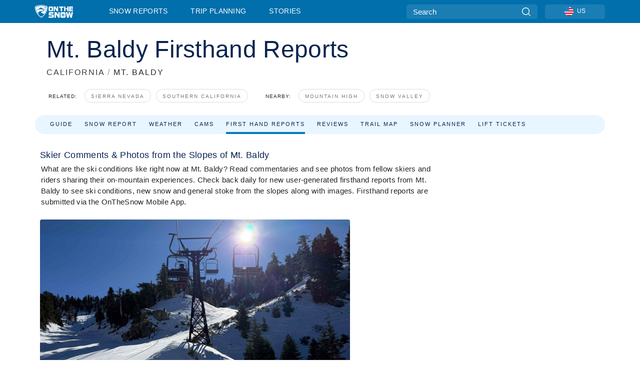

--- FILE ---
content_type: text/html; charset=utf-8
request_url: https://www.google.com/recaptcha/api2/aframe
body_size: 150
content:
<!DOCTYPE HTML><html><head><meta http-equiv="content-type" content="text/html; charset=UTF-8"></head><body><script nonce="Fmc9bgNkc6y8BnR4IN_isg">/** Anti-fraud and anti-abuse applications only. See google.com/recaptcha */ try{var clients={'sodar':'https://pagead2.googlesyndication.com/pagead/sodar?'};window.addEventListener("message",function(a){try{if(a.source===window.parent){var b=JSON.parse(a.data);var c=clients[b['id']];if(c){var d=document.createElement('img');d.src=c+b['params']+'&rc='+(localStorage.getItem("rc::a")?sessionStorage.getItem("rc::b"):"");window.document.body.appendChild(d);sessionStorage.setItem("rc::e",parseInt(sessionStorage.getItem("rc::e")||0)+1);localStorage.setItem("rc::h",'1766932828965');}}}catch(b){}});window.parent.postMessage("_grecaptcha_ready", "*");}catch(b){}</script></body></html>

--- FILE ---
content_type: text/javascript
request_url: https://nextjs.onthesnow.com/_next/static/chunks/pages/ski-resort-67270d42d38f9c80.js
body_size: 4275
content:
(self.webpackChunk_N_E=self.webpackChunk_N_E||[]).push([[8688],{75848:function(e,t,n){(window.__NEXT_P=window.__NEXT_P||[]).push(["/ski-resort",function(){return n(61303)}])},29958:function(e,t,n){"use strict";n.d(t,{AC:function(){return fetchRegionRelatedNews},CH:function(){return fetchRegionOpeningDate},DQ:function(){return fetchRegionResortsByStatus},Fg:function(){return fetchRegionMeta},Ht:function(){return fetchRegionResortTopRating},IW:function(){return fetchRegionRelated},JE:function(){return fetchRegionResortListGuide},Jh:function(){return fetchRegionFAQ},K4:function(){return fetchRegionLiftTicketsPricesByResort},KK:function(){return fetchResortMeta},Ks:function(){return fetchRegionFeaturedCam},MC:function(){return fetchRegionFeatured},U7:function(){return fetchRegionCamerasByStatus},W6:function(){return fetchRegionAccommodations},ZW:function(){return fetchRegionStats},ZX:function(){return fetchRegionClosingDate},fw:function(){return fetchAllRegionResortsTopSnow}});var i=n(29093),s=n(50445),r=n(87974);let fetchRegionResortsByStatus=async(e,t,n,r,o,a)=>(await (0,i.be)().get(s.P.regionResortsByStatus(e,t,n,r,o,a))).data,fetchRegionLiftTicketsPricesByResort=async(e,t,n,r,o)=>(await (0,i.be)().get(s.P.regionLiftTicketsPricesByResort(e,t,n,r,o))).data,fetchAllRegionResortsTopSnow=async e=>(await (0,i.be)().get(s.P.regionAllResortsTopSnow(e))).data,fetchRegionClosingMeta=async e=>(await (0,i.be)().get(s.P.regionClosingOpenDates(e))).data,fetchRegionClosingDate=async e=>(await fetchRegionClosingMeta(e)).closing,fetchRegionOpeningDate=async e=>(await fetchRegionClosingMeta(e)).opening,fetchRegionMeta=async e=>(await (0,i.be)().get(s.P.regionMeta(e))).data,fetchResortMeta=async e=>(await (0,i.be)().get(s.P.resortMeta(e))).data,fetchRegionRelated=async e=>(await (0,i.be)().get(s.P.regionRelated(e))).data,fetchRegionFeaturedCam=async e=>(await (0,i.be)().get(s.P.regionFeaturedCam(e))).data,fetchRegionCamerasByStatus=async(e,t,n,r)=>(await (0,i.be)().get(s.P.regionCamerasByStatus(e,t,n,r))).data,fetchRegionFeatured=async e=>(await (0,i.be)().get(s.P.regionFeatured(e))).data,fetchRegionResortTopRating=async(e,t)=>(await (0,i.be)(t).get(s.P.regionResortTopRating(e,t))).data.data,fetchRegionResortListGuide=async e=>(await (0,i.be)().get(s.P.regionResortListGuide(e))).data,fetchRegionFAQ=async e=>(await (0,i.be)().get(s.P.regionFAQ(e))).data,fetchRegionStats=async e=>(await (0,i.be)().get(s.P.regionStats(e))).data,fetchRegionAccommodations=async e=>(await (0,i.be)().get(s.P.regionAccommodations(e))).data,fetchRegionRelatedNews=async e=>{let{hasNews:t}=(0,r.EJ)();if(t){let{data:t}=await (0,i.be)().get(s.P.regionRelatedNews(e));return t}return null}},53391:function(e,t,n){"use strict";n.d(t,{N:function(){return Hero400Error}});var i=n(85893),s=n(93967),r=n.n(s),o=n(32114),a=n(26176),c=n.n(a);let Hero400Error=e=>{let{backgroundImage:t,light:n}=e;return(0,i.jsx)("div",{className:c().content,children:(0,i.jsxs)("header",{className:c().photo,style:{backgroundImage:'url("'.concat(null==t?void 0:t.image,'"')},children:[(0,i.jsx)("div",{className:r()(c().background,{[c().lightBackground]:!!n})}),(0,i.jsxs)("div",{className:r()("container",c().container),children:[(0,i.jsx)("h1",{className:r()(c().title,{[c().fontBlack]:!!n}),children:"Data Error"}),(0,i.jsx)("h2",{className:r()(c().description,{[c().fontBlack]:!!n}),children:"Something went wrong, please contact us with page URL that happened on"}),(0,i.jsx)(o.o,{className:c().search})]})]})})}},15875:function(e,t,n){"use strict";n.d(t,{t:function(){return BlockHeader}});var i=n(85893),s=n(93967),r=n.n(s),o=n(13184),a=n.n(o);let BlockHeader=e=>{let{children:t,headChildren:n,className:s,title:o,useH3:c}=e;return(0,i.jsxs)("div",{className:r()(a().box,s,!(o||n)&&a().noTitle),children:[(o||n)&&!c&&(0,i.jsxs)("h2",{className:r()(a().title),children:[o,n]}),(o||n)&&c&&(0,i.jsxs)("h3",{className:r()(a().title),children:[o,n]}),(0,i.jsx)("div",{className:a().links,children:t})]})}},25376:function(e,t,n){"use strict";n.d(t,{i:function(){return getWeskiPartnerId}});var i=n(85893),s=n(24857),r=n(67294),o=n(93885),a=n(20473),c=n(42664),l=n(10126),u=n.n(l);let getWeskiPartnerId=()=>{let e=(0,a.Kd)();switch(e){case c.I.EN_US:case c.I.EN_GB:case c.I.CS_CZ:case c.I.SK_SK:return"3e08";case c.I.FR_FR:return"yc8q";default:return"p7s9"}},d=(0,a.Kd)()===c.I.FR_FR;t.Z=e=>{let{destinationId:t,withTopCopy:n}=e,{t:a}=(0,o.ZF)("common");return(0,r.useEffect)(()=>{let e=document.createElement("script");return e.src="https://widget.weski.com",e.async=!0,document.body.appendChild(e),()=>{document.body.removeChild(e)}},[]),(0,i.jsxs)(s.f,{children:[n&&(0,i.jsx)("p",{className:u().copyWrapper,children:a("resort.bookTrip.copy")}),(0,i.jsx)("div",{id:"weski-widget","data-destination-id":t,"data-locale":d?"fr":void 0,"data-partner":getWeskiPartnerId(),"data-new-tab":"true"})]})}},32114:function(e,t,n){"use strict";n.d(t,{o:function(){return Search}});var i=n(85893),s=n(93885),r=n(67294),o=n(93967),a=n.n(o),c=n(53630),l=n(25499),u=n(54586),d=n(25610),g=n.n(d);let Search=e=>{let{className:t,placeholder:n,searchQuery:o,clearSearchQuery:d}=e,{t:h}=(0,s.ZF)("common"),f=(0,l.z$)(),[_,p]=(0,r.useState)(!1),R=(0,r.useCallback)(()=>{new Promise(e=>{d&&d(),p(!_),_||f.searchBox(),e()}).then(()=>{(0,u.B)()})},[_]);(0,r.useEffect)(()=>{p(!!o)},[o]);let m=(0,r.useCallback)(e=>null==e?void 0:e.preventDefault(),[]),w=(0,r.useCallback)(e=>null==e?void 0:e.target.blur(),[]);return(0,i.jsxs)(i.Fragment,{children:[_&&(0,i.jsx)(c.W,{closePopup:R,query:o}),(0,i.jsxs)("form",{className:a()(g().search,t),onSubmit:m,children:[(0,i.jsx)("input",{type:"text",placeholder:n||h("homePage.searchBarHelpText"),onClick:R,onFocus:w}),(0,i.jsx)("button",{type:"submit",className:g().btnSearch,onClick:R,children:h("common.searchButton")})]})]})}},3924:function(e,t,n){"use strict";n.d(t,{t:function(){return ViewRegions}});var i=n(85893),s=n(93885),r=n(24857),o=n(15875),a=n(93967),c=n.n(a),l=n(67294),u=n(18e3),d=n(64263),g=n(17663),h=n.n(g);let ViewRegions=e=>{var t;let{regions:n,link:a}=e,[g,f]=(0,l.useState)(!1),{t:_}=(0,s.ZF)("common"),p={};(null!==(t=n.groups)&&void 0!==t?t:[]).forEach((e,t)=>{p[t]=n.regions.filter(t=>t.group===e.uuid)});let R=n.groups.find(e=>e.showMoreTitle),m=(0,l.useCallback)(e=>f(e),[]),showRegions=(e,t)=>e.map((n,s)=>n.group!==(null==R?void 0:R.uuid)?1===t&&e.length>9?(0,i.jsx)("div",{children:(0,i.jsx)(u.p,{href:a(n),children:n.title})},n.uuid):(0,i.jsx)(u.p,{href:a(n),children:n.title},n.uuid):s<6&&!g?(0,i.jsx)(u.p,{href:a(n),className:h().euRegion,children:n.title},n.uuid):7!==s||g?g?(0,i.jsx)(u.p,{href:a(n),children:n.title},n.uuid):"":(0,i.jsx)("button",{type:"button",className:h().viewEU,onClick:()=>m(!0),children:_("snowWeather.home.viewAllEuCountries")},n.uuid)),w=(0,l.useMemo)(()=>showRegions,[p]),y=(0,l.useMemo)(()=>Object.values(p).map((e,t)=>(0,i.jsxs)(r.f,{children:[(0,i.jsx)(o.t,{useH3:!0,title:"",headChildren:n.groups[t].slug?(0,i.jsx)(u.p,{href:a(n.groups[t]),children:n.groups[t].title}):(0,i.jsx)("div",{className:h().blue,children:n.groups[t].title})}),(0,i.jsx)("div",{className:c()(h().regions,1===t&&e.length>9?h().sectionRows:""),children:w(e,t)})]},n.groups[t].uuid)),[p,n]);return(0,i.jsxs)("div",{className:h().viewRegions,children:[(0,i.jsxs)("h2",{className:h().title,children:[_("snowWeather.home.viewAllRegions")," / ",(0,i.jsx)(u.p,{href:d.Z5.nearbyResorts(),children:_("common.viewAllNearbyResorts")})]}),y]})}},61567:function(e,t,n){"use strict";n.d(t,{o:function(){return Main}});var i=n(85893),s=n(97090),r=n.n(s);function Main(e){let{children:t}=e;return(0,i.jsx)("div",{className:r().main,children:t})}},18040:function(e,t,n){"use strict";n.d(t,{d:function(){return RegularAd}});var i=n(85893),s=n(93967),r=n.n(s),o=n(98440),a=n(58619),c=n(81504),l=n(2804),u=n(58273),d=n(67294),g=n(38684),h=n(5465),f=n.n(h);let RegularAd=e=>{let{wrapperClassName:t,className:n,isFirst:s}=e,[h,_]=(0,d.useState)(!1),p=(0,d.useRef)(null),{registerCandidate:R,unRegisterCandidate:m}=(0,a.vg)();(0,d.useEffect)(()=>{let e=R(p,_);return()=>m(e)},[]);let w=s?l.S.RegularFirstOnPage:l.S.Regular;return(0,i.jsx)("div",{"data-adunit":w,className:r()(t,f().adMonitorWrapper,h?f().active:f().inactive,u.jR&&f().production),children:(0,i.jsxs)(g.x,{children:[(0,i.jsx)("div",{ref:p,className:r()(f().adMonitor,h?f().active:f().inactive,u.jR&&f().production),title:h?"Debug: Advertisement is requested here":"Debug: Advertisement is ignored here"}),h&&(0,i.jsx)(o.lT,{generator:c.l4[w],className:r()(n,o.DQ.infinite)})]})})}},15246:function(e,t,n){"use strict";n.d(t,{ZP:function(){return IntegrityError}});var i=n(85893),s=n(53391),r=n(58619),o=n(61992),a=n(23951),c=n(49797),l=n(11163),u=n(67294);n(1295);var d=n(25499),g=n(21153),h=n(77289);function IntegrityError(){let e=(0,l.useRouter)();return(0,u.useEffect)(()=>{var t;g.gd.error({tag:"400-page",message:"Page Error",data:{url:null===(t=n.g.location)||void 0===t?void 0:t.href,route:e.asPath}})},[]),(0,i.jsx)(d.fC,{templateId:"1.2",templateName:"400 Page",children:(0,i.jsx)(r.h9,{adType:"other",adTKey:"error",children:(0,i.jsxs)("div",{style:{background:"#f4f5f5"},children:[(0,i.jsx)(o.N,{title:"Data Error",description:"Something went wrong, please contact us with page URL that happened on"}),(0,i.jsx)(a.e,{current:h.ay.MAIN}),(0,i.jsx)(s.N,{}),(0,i.jsx)(c.$_,{})]})})})}},61303:function(e,t,n){"use strict";n.r(t),n.d(t,{__N_SSP:function(){return C},default:function(){return ski_resort}});var i=n(85893),s=n(58619),r=n(88671),o=n(93885),a=n(61992),c=n(23951),l=n(38079),u=n(61567),d=n(97910),g=n(49797);n(67294);var h=n(1295),f=n(35257),_=n(24857),p=n(15875),R=n(86029),m=n(29527),w=n(3924),y=n(64263),v=n(15246),x=n(56257),j=n(42026),b=n(79306),k=n(42664),N=n(20473),P=n(25376);let T=![k.I.IT_IT].includes((0,N.Kd)()),fetchProps=async()=>{let e=await (0,h.Z0)(f.p.overall,0,30),t=await (0,h.pB)(),n=await (0,h.Gv)(),i=await (0,h.R6)();return{type:"global",route:"ski-resorts",guideHomeTopRatedFirstPage:e,regions:t,featured:n,backgroundImage:i,templateName:"Guide Home Page",templateId:"3.0"}};(0,j.YW)(fetchProps),(0,j.GJ)(fetchProps);var C=!0,ski_resort=function(e){let{guideHomeTopRatedFirstPage:t,regions:n,featured:h,backgroundImage:f}=e,{t:j}=(0,o.ZF)("common"),{t:k}=(0,o.ZF)("seo");if(!h||!f)return(0,i.jsx)(v.ZP,{});let N=T?(0,i.jsxs)(i.Fragment,{children:[(0,i.jsx)(P.Z,{destinationId:"flexible"}),t&&(0,i.jsx)(m.C,{resortTopRatingOverall:t}),(0,i.jsx)(x.Z,{regionTitle:h.details.region.title}),n&&(0,i.jsx)(w.t,{regions:n,link:y.Z5.regionTripPlanningOverview})]}):(0,i.jsxs)(i.Fragment,{children:[(0,i.jsx)(x.Z,{regionTitle:h.details.region.title}),t&&(0,i.jsx)(m.C,{resortTopRatingOverall:t}),n&&(0,i.jsx)(w.t,{regions:n,link:y.Z5.regionTripPlanningOverview})]});return(0,i.jsxs)(s.h9,{adType:"home",adTKey:"other travel",meta:{Fs:void 0,Rs:void 0,Th:void 0,Tl:void 0,snow:void 0,Wc:void 0},children:[(0,i.jsx)(a.N,{title:k("Other.resort_guide.title"),description:k("Other.resort_guide.description"),image:f.image}),(0,i.jsx)(c.e,{current:c.a.TRIP_PLANNING}),(0,i.jsx)(r.I,{id:"ski-resorts"}),(0,i.jsxs)("div",{className:"container-xl content-container",children:[(0,i.jsx)(b.D,{title:j("guide.home.heroTitle"),backgroundPhoto:f.image}),(0,i.jsx)(l.A,{className:"layout-container",children:(0,i.jsxs)(u.o,{children:[(0,i.jsxs)(_.f,{children:[(0,i.jsx)(p.t,{title:j("guide.home.seoTitle")}),(0,i.jsx)(R.s,{children:j("guide.home.seoText")})]}),N]})})]}),(0,i.jsx)(d.W,{}),(0,i.jsx)(g.$_,{})]})}},9113:function(e,t,n){"use strict";n.d(t,{k:function(){return useVisibilityWindow}});var i=n(58273),s=n(67294);let useVisibilityWindow=function(e){let t=arguments.length>1&&void 0!==arguments[1]&&arguments[1],n=arguments.length>2&&void 0!==arguments[2]&&arguments[2],r=arguments.length>3&&void 0!==arguments[3]?arguments[3]:150,[o,a]=(0,s.useState)(!1);return(0,s.useEffect)(()=>{if(!i.DM){let check=()=>{if(e.current){let n=e.current.getBoundingClientRect(),i=n.y>-r&&n.y<window.innerHeight+r,s=n.y+n.height>-r&&n.y+n.height<window.innerHeight+r,o=i||s;t?a(e=>e||o):a(o)}else a(e=>(!e||!!t)&&e)};return window.addEventListener("scroll",check),window.addEventListener("resize",check),n||check(),()=>{window.removeEventListener("scroll",check),window.removeEventListener("resize",check)}}},[a]),o}},26176:function(e){e.exports={content:"styles_content__sCMc5",photo:"styles_photo__thoDe",background:"styles_background__xh7np",container:"styles_container__oYMNt",title:"styles_title__Yft_l",description:"styles_description__k6C20",fontBlack:"styles_fontBlack__BNQyn",search:"styles_search__v6a6U",lightBackground:"styles_lightBackground__wuSqX"}},13184:function(e){e.exports={box:"styles_box__nvOx2",title:"styles_title__7rSWH",noTitle:"styles_noTitle__W54cX",links:"styles_links__vwiP3"}},10126:function(e){e.exports={wrapper:"styles_wrapper__zmrB7",widget:"styles_widget__OYjYF",overlay:"styles_overlay__acXOH",copyWrapper:"styles_copyWrapper__40BJL"}},25610:function(e){e.exports={search:"styles_search__hbMo4",btnSearch:"styles_btnSearch__AwGZC"}},17663:function(e){e.exports={viewRegions:"styles_viewRegions__dU6CZ",title:"styles_title___bQwG",regions:"styles_regions__8b2js",viewEU:"styles_viewEU__VcoHT",euRegion:"styles_euRegion__i_cxD",sectionRows:"styles_sectionRows__NTfKl",blue:"styles_blue__rEenk"}}},function(e){e.O(0,[3714,9669,9861,4221,2050,1605,8033,1036,9121,1983,2974,1994,7796,148,4086,9774,2888,179],function(){return e(e.s=75848)}),_N_E=e.O()}]);
//# sourceMappingURL=ski-resort-67270d42d38f9c80.js.map

--- FILE ---
content_type: text/javascript
request_url: https://nextjs.onthesnow.com/_next/static/chunks/pages/%5Bregion%5D/%5Bresort%5D/ski-resort-ff882b5feecccfce.js
body_size: 9415
content:
(self.webpackChunk_N_E=self.webpackChunk_N_E||[]).push([[4106],{39754:function(e,t,r){"use strict";r.d(t,{r:function(){return o}});var l,n,i,s=r(67294);function _extends(){return(_extends=Object.assign?Object.assign.bind():function(e){for(var t=1;t<arguments.length;t++){var r=arguments[t];for(var l in r)({}).hasOwnProperty.call(r,l)&&(e[l]=r[l])}return e}).apply(null,arguments)}var a=s.forwardRef(function(e,t){return s.createElement("svg",_extends({viewBox:"0 0 42 42",xmlns:"http://www.w3.org/2000/svg",ref:t},e),l||(l=s.createElement("path",{d:"M31.678 39.951H10.321a1.024 1.024 0 000 2.049h21.357a1.024 1.024 0 100-2.049zM5.751 10.364l12.437-2.957c1.53-.596.752-3.165-.648-2.726L5.103 7.638c-.878.209-1.475.863-1.266 1.74.209.879 1.036 1.194 1.914.986z"})),n||(n=s.createElement("path",{d:"M34.736 13.66h-3.781a1.196 1.196 0 00-1.179-1.392H22.07V3.31a1.024 1.024 0 00-2.049 0v8.958H12.21a1.196 1.196 0 00-1.18 1.393H7.264a3.747 3.747 0 00-3.736 3.735v17.705a3.747 3.747 0 003.736 3.735h27.473a3.747 3.747 0 003.735-3.735V17.396a3.747 3.747 0 00-3.735-3.736zM18.254 30.12a2.528 2.528 0 01-2.521 2.521H8.192c-.873 0-1.646-.45-2.099-1.13h3.314a1.196 1.196 0 000-2.392H7.3v-3.542a1.196 1.196 0 00-1.628-1.115v-5.588a2.528 2.528 0 012.52-2.52h7.542a2.528 2.528 0 012.52 2.52v11.247zm17.165-5.65a1.196 1.196 0 00-1.648 1.107v3.543H31.52a1.196 1.196 0 100 2.392h3.477a2.524 2.524 0 01-2.099 1.13h-7.54a2.529 2.529 0 01-2.521-2.521V18.874a2.528 2.528 0 012.52-2.52h7.541a2.529 2.529 0 012.522 2.52v5.595z"})),i||(i=s.createElement("path",{d:"M24.727 5.745l12.437-2.957c.878-.21 1.475-.863 1.266-1.741-.208-.878-1.036-1.194-1.914-.985L24.079 3.02c-1.53.596-.752 3.164.648 2.726z"})))}),o=s.memo(a);r.p},60635:function(e,t,r){"use strict";r.d(t,{r:function(){return s}});var l,n=r(67294);function _extends(){return(_extends=Object.assign?Object.assign.bind():function(e){for(var t=1;t<arguments.length;t++){var r=arguments[t];for(var l in r)({}).hasOwnProperty.call(r,l)&&(e[l]=r[l])}return e}).apply(null,arguments)}var i=n.forwardRef(function(e,t){return n.createElement("svg",_extends({width:176,height:193,fill:"none",xmlns:"http://www.w3.org/2000/svg",ref:t},e),l||(l=n.createElement("g",{opacity:.2,fill:"#1476C6"},n.createElement("path",{d:"M115.711 49.612L90.486 0 78.49 36.324l25.235 49.657 49.722-25.06 11.959-36.28-49.696 24.97zM84.985 142.467l25.224 49.602 11.977-36.342-25.189-49.603-49.793 25.025-11.934 36.342 49.715-25.024zM150.838 112.613l49.859-25.08-36.539-11.965-49.858 25.08 25.189 49.512 36.484 11.919-25.135-49.466zM49.84 79.538L0 104.636l36.514 11.92L86.379 91.44 61.208 41.992 24.705 30.036 49.84 79.538z"}))))}),s=n.memo(i)},25059:function(e,t,r){(window.__NEXT_P=window.__NEXT_P||[]).push(["/[region]/[resort]/ski-resort",function(){return r(27032)}])},27032:function(e,t,r){"use strict";r.r(t),r.d(t,{__N_SSP:function(){return eX},default:function(){return e$}});var l,n,i,s,a,o,c,d,h,u,v,f,p,m,w,g,x,_,j,y,S,E,z,M,L,C=r(49806),P=r(85893),b=r(70536),O=r(67294),R=r(64263),T=r(24493),N=r(23951),I=r(63073),A=r(21605),k=r(66551),D=r(61567),F=r(38338),H=r(80594),V=r(93885),B=r(39754);function _extends(){return(_extends=Object.assign?Object.assign.bind():function(e){for(var t=1;t<arguments.length;t++){var r=arguments[t];for(var l in r)({}).hasOwnProperty.call(r,l)&&(e[l]=r[l])}return e}).apply(null,arguments)}var W=O.forwardRef(function(e,t){return O.createElement("svg",_extends({width:49,height:47,fill:"none",xmlns:"http://www.w3.org/2000/svg",ref:t},e),l||(l=O.createElement("path",{d:"M32.786 18l-1.284-1.86-1.08 1.86h-2.22l2.208-3.42-2.268-3.276h2.304l1.284 1.848 1.08-1.848h2.22l-2.244 3.372L35.09 18h-2.304zm4.33-4.704c-.751-.4-1.127-1.028-1.127-1.884 0-.432.112-.824.336-1.176.224-.36.564-.644 1.02-.852.456-.216 1.016-.324 1.68-.324.664 0 1.22.108 1.668.324.456.208.796.492 1.02.852.224.352.336.744.336 1.176 0 .432-.104.808-.312 1.128-.2.32-.472.572-.816.756.432.208.764.496.996.864.232.36.348.784.348 1.272 0 .568-.144 1.06-.432 1.476-.288.408-.68.72-1.176.936a3.99 3.99 0 01-1.632.324c-.6 0-1.148-.108-1.644-.324a2.755 2.755 0 01-1.164-.936c-.288-.416-.432-.908-.432-1.476 0-.496.116-.924.348-1.284.232-.368.56-.652.984-.852zm2.94-1.572c0-.328-.095-.58-.287-.756-.184-.184-.432-.276-.744-.276s-.564.092-.756.276c-.184.184-.276.44-.276.768 0 .312.096.56.288.744.192.176.44.264.744.264s.552-.092.744-.276c.192-.184.288-.432.288-.744zm-1.031 2.46c-.376 0-.68.104-.912.312-.232.2-.348.48-.348.84 0 .336.112.612.336.828.232.216.54.324.924.324s.684-.108.9-.324a1.1 1.1 0 00.336-.828c0-.352-.116-.632-.348-.84-.224-.208-.52-.312-.888-.312z",fill:"#006FAC"})),n||(n=O.createElement("g",{clipPath:"url(#eightPersonLifts_svg__clip0)"},O.createElement("path",{fillRule:"evenodd",clipRule:"evenodd",d:"M21.1 14.5c1-.9 2.6-.8 3.5.2.9 1 .8 2.5-.2 3.4-1 .9-2.6.8-3.5-.2-.9-1-.8-2.5.2-3.4zm-19-2.2c-.5.1-.7.6-.6 1.1.1.5.6.7 1.1.6l13.9-3.7.1.1c.4.3.8.6 1.3.7v22.2c0 .4.3.7.7.7h8c.4 0 .7-.3.7-.7 0-.4-.3-.7-.7-.7h-7.3V11.1c.4-.1.7-.3 1-.6.5-.4.8-1 .9-1.6L39 4.2c.5-.1.7-.6.6-1.1-.1-.5-.6-.7-1.1-.6L21 7.2c-.1-.2-.2-.4-.4-.5-1-1.1-2.7-1.2-3.9-.2-.6.6-.9 1.3-.9 2.1L2.1 12.3zm43.8 25.2l-27.3 7.7c-.4.1-.8-.1-.9-.5v-.1c-.1-.4.1-.7.5-.9l26.9-7.6.8-.8c.3-.3.8-.3 1.1 0 .3.3.3.8 0 1l-.7.7c0 .3-.2.5-.4.5zM21 19.9c1-.9 2.5-.8 3.4.2.5.6.5 1.1.6 2.1 0 .7 0 6.2.1 6.2.1.1 4.2.1 4.7.1.9 0 2.4 0 2.5 1.6.1 1.3 0 7.8.1 8.2 0 1.7-3 2.4-3-.2v-6s-4.6.1-6.9 0c-2.3-.1-2.1-2-2.1-2V21.9c-.2-.9 0-1.4.6-2z",fill:"#006DA9",stroke:"#006DA9",strokeMiterlimit:10}))),i||(i=O.createElement("defs",null,O.createElement("clipPath",{id:"eightPersonLifts_svg__clip0"},O.createElement("path",{fill:"#fff",transform:"translate(1 2)",d:"M0 0h46.7v43.7H0z"})))))}),G=O.memo(W);function highSpeedSixes_extends(){return(highSpeedSixes_extends=Object.assign?Object.assign.bind():function(e){for(var t=1;t<arguments.length;t++){var r=arguments[t];for(var l in r)({}).hasOwnProperty.call(r,l)&&(e[l]=r[l])}return e}).apply(null,arguments)}r.p;var Z=O.forwardRef(function(e,t){return O.createElement("svg",highSpeedSixes_extends({viewBox:"0 0 49 47",fill:"none",xmlns:"http://www.w3.org/2000/svg",ref:t},e),s||(s=O.createElement("path",{d:"M32.856 18l-1.284-1.86-1.08 1.86h-2.22l2.208-3.42-2.268-3.276h2.304l1.284 1.848 1.08-1.848h2.22l-2.244 3.372L35.16 18h-2.304zm7.223-6.396c-.064-.296-.176-.516-.336-.66-.16-.152-.388-.228-.684-.228-.456 0-.784.2-.984.6-.2.392-.304 1.016-.312 1.872.176-.28.428-.5.756-.66.336-.16.704-.24 1.104-.24.784 0 1.412.248 1.884.744.48.496.72 1.188.72 2.076 0 .584-.12 1.096-.36 1.536-.232.44-.576.784-1.032 1.032-.448.248-.98.372-1.596.372-1.232 0-2.088-.384-2.568-1.152-.48-.776-.72-1.888-.72-3.336 0-1.52.252-2.648.756-3.384.512-.744 1.328-1.116 2.448-1.116.6 0 1.104.12 1.512.36.416.232.728.54.936.924.216.384.344.804.384 1.26h-1.908zm-.948 2.304c-.344 0-.632.104-.864.312-.224.2-.336.488-.336.864 0 .384.104.684.312.9.216.216.52.324.912.324.352 0 .628-.104.828-.312.208-.216.312-.508.312-.876 0-.376-.1-.672-.3-.888-.2-.216-.488-.324-.864-.324z",fill:"#006FAC"})),a||(a=O.createElement("g",{clipPath:"url(#highSpeedSixes_svg__clip0)"},O.createElement("path",{fillRule:"evenodd",clipRule:"evenodd",d:"M21.1 14.5c1-.9 2.6-.8 3.5.2.9 1 .8 2.5-.2 3.4-1 .9-2.6.8-3.5-.2-.9-1-.8-2.5.2-3.4zm-19-2.2c-.5.1-.7.6-.6 1.1.1.5.6.7 1.1.6l13.9-3.7.1.1c.4.3.8.6 1.3.7v22.2c0 .4.3.7.7.7h8c.4 0 .7-.3.7-.7 0-.4-.3-.7-.7-.7h-7.3V11.1c.4-.1.7-.3 1-.6.5-.4.8-1 .9-1.6L39 4.2c.5-.1.7-.6.6-1.1-.1-.5-.6-.7-1.1-.6L21 7.2c-.1-.2-.2-.4-.4-.5-1-1.1-2.7-1.2-3.9-.2-.6.6-.9 1.3-.9 2.1L2.1 12.3zm43.8 25.2l-27.3 7.7c-.4.1-.8-.1-.9-.5v-.1c-.1-.4.1-.7.5-.9l26.9-7.6.8-.8c.3-.3.8-.3 1.1 0 .3.3.3.8 0 1l-.7.7c0 .3-.2.5-.4.5zM21 19.9c1-.9 2.5-.8 3.4.2.5.6.5 1.1.6 2.1 0 .7 0 6.2.1 6.2.1.1 4.2.1 4.7.1.9 0 2.4 0 2.5 1.6.1 1.3 0 7.8.1 8.2 0 1.7-3 2.4-3-.2v-6s-4.6.1-6.9 0c-2.3-.1-2.1-2-2.1-2V21.9c-.2-.9 0-1.4.6-2z",fill:"#006DA9",stroke:"#006DA9",strokeMiterlimit:10}))),o||(o=O.createElement("rect",{x:5,y:21,width:7,height:2,rx:1,fill:"#006FAC"})),c||(c=O.createElement("rect",{y:26,width:7,height:2,rx:1,fill:"#006FAC"})),d||(d=O.createElement("defs",null,O.createElement("clipPath",{id:"highSpeedSixes_svg__clip0"},O.createElement("path",{fill:"#fff",transform:"translate(1 2)",d:"M0 0h46.7v43.7H0z"})))))}),q=O.memo(Z);function highSpeedQuads_extends(){return(highSpeedQuads_extends=Object.assign?Object.assign.bind():function(e){for(var t=1;t<arguments.length;t++){var r=arguments[t];for(var l in r)({}).hasOwnProperty.call(r,l)&&(e[l]=r[l])}return e}).apply(null,arguments)}r.p;var K=O.forwardRef(function(e,t){return O.createElement("svg",highSpeedQuads_extends({viewBox:"0 0 49 47",fill:"none",xmlns:"http://www.w3.org/2000/svg",ref:t},e),h||(h=O.createElement("path",{d:"M32.116 18l-1.284-1.86-1.08 1.86h-2.22l2.208-3.42-2.268-3.276h2.304l1.284 1.848 1.08-1.848h2.22l-2.244 3.372L34.42 18h-2.304zm2.939-1.56v-1.656l3.792-5.424h2.292v5.304h.984v1.776h-.984V18h-2.052v-1.56h-4.032zm4.176-4.824l-2.016 3.048h2.016v-3.048z",fill:"#006FAC"})),u||(u=O.createElement("g",{clipPath:"url(#highSpeedQuads_svg__clip0)"},O.createElement("path",{fillRule:"evenodd",clipRule:"evenodd",d:"M21.1 14.5c1-.9 2.6-.8 3.5.2.9 1 .8 2.5-.2 3.4-1 .9-2.6.8-3.5-.2-.9-1-.8-2.5.2-3.4zm-19-2.2c-.5.1-.7.6-.6 1.1.1.5.6.7 1.1.6l13.9-3.7.1.1c.4.3.8.6 1.3.7v22.2c0 .4.3.7.7.7h8c.4 0 .7-.3.7-.7 0-.4-.3-.7-.7-.7h-7.3V11.1c.4-.1.7-.3 1-.6.5-.4.8-1 .9-1.6L39 4.2c.5-.1.7-.6.6-1.1-.1-.5-.6-.7-1.1-.6L21 7.2c-.1-.2-.2-.4-.4-.5-1-1.1-2.7-1.2-3.9-.2-.6.6-.9 1.3-.9 2.1L2.1 12.3zm43.8 25.2l-27.3 7.7c-.4.1-.8-.1-.9-.5v-.1c-.1-.4.1-.7.5-.9l26.9-7.6.8-.8c.3-.3.8-.3 1.1 0 .3.3.3.8 0 1l-.7.7c0 .3-.2.5-.4.5zM21 19.9c1-.9 2.5-.8 3.4.2.5.6.5 1.1.6 2.1 0 .7 0 6.2.1 6.2.1.1 4.2.1 4.7.1.9 0 2.4 0 2.5 1.6.1 1.3 0 7.8.1 8.2 0 1.7-3 2.4-3-.2v-6s-4.6.1-6.9 0c-2.3-.1-2.1-2-2.1-2V21.9c-.2-.9 0-1.4.6-2z",fill:"#006DA9",stroke:"#006DA9",strokeMiterlimit:10}))),v||(v=O.createElement("rect",{x:5,y:21,width:7,height:2,rx:1,fill:"#006FAC"})),f||(f=O.createElement("rect",{y:26,width:7,height:2,rx:1,fill:"#006FAC"})),p||(p=O.createElement("defs",null,O.createElement("clipPath",{id:"highSpeedQuads_svg__clip0"},O.createElement("path",{fill:"#fff",transform:"translate(1 2)",d:"M0 0h46.7v43.7H0z"})))))}),U=O.memo(K);function quadChairs_extends(){return(quadChairs_extends=Object.assign?Object.assign.bind():function(e){for(var t=1;t<arguments.length;t++){var r=arguments[t];for(var l in r)({}).hasOwnProperty.call(r,l)&&(e[l]=r[l])}return e}).apply(null,arguments)}r.p;var Q=O.forwardRef(function(e,t){return O.createElement("svg",quadChairs_extends({viewBox:"0 0 49 47",fill:"none",xmlns:"http://www.w3.org/2000/svg",ref:t},e),m||(m=O.createElement("path",{d:"M32.116 18l-1.284-1.86-1.08 1.86h-2.22l2.208-3.42-2.268-3.276h2.304l1.284 1.848 1.08-1.848h2.22l-2.244 3.372L34.42 18h-2.304zm2.939-1.56v-1.656l3.792-5.424h2.292v5.304h.984v1.776h-.984V18h-2.052v-1.56h-4.032zm4.176-4.824l-2.016 3.048h2.016v-3.048z",fill:"#006FAC"})),w||(w=O.createElement("g",{clipPath:"url(#quadChairs_svg__clip0)"},O.createElement("path",{fillRule:"evenodd",clipRule:"evenodd",d:"M21.1 14.5c1-.9 2.6-.8 3.5.2.9 1 .8 2.5-.2 3.4-1 .9-2.6.8-3.5-.2-.9-1-.8-2.5.2-3.4zm-19-2.2c-.5.1-.7.6-.6 1.1.1.5.6.7 1.1.6l13.9-3.7.1.1c.4.3.8.6 1.3.7v22.2c0 .4.3.7.7.7h8c.4 0 .7-.3.7-.7 0-.4-.3-.7-.7-.7h-7.3V11.1c.4-.1.7-.3 1-.6.5-.4.8-1 .9-1.6L39 4.2c.5-.1.7-.6.6-1.1-.1-.5-.6-.7-1.1-.6L21 7.2c-.1-.2-.2-.4-.4-.5-1-1.1-2.7-1.2-3.9-.2-.6.6-.9 1.3-.9 2.1L2.1 12.3zm43.8 25.2l-27.3 7.7c-.4.1-.8-.1-.9-.5v-.1c-.1-.4.1-.7.5-.9l26.9-7.6.8-.8c.3-.3.8-.3 1.1 0 .3.3.3.8 0 1l-.7.7c0 .3-.2.5-.4.5zM21 19.9c1-.9 2.5-.8 3.4.2.5.6.5 1.1.6 2.1 0 .7 0 6.2.1 6.2.1.1 4.2.1 4.7.1.9 0 2.4 0 2.5 1.6.1 1.3 0 7.8.1 8.2 0 1.7-3 2.4-3-.2v-6s-4.6.1-6.9 0c-2.3-.1-2.1-2-2.1-2V21.9c-.2-.9 0-1.4.6-2z",fill:"#006DA9",stroke:"#006DA9",strokeMiterlimit:10}))),g||(g=O.createElement("defs",null,O.createElement("clipPath",{id:"quadChairs_svg__clip0"},O.createElement("path",{fill:"#fff",transform:"translate(1 2)",d:"M0 0h46.7v43.7H0z"})))))}),Y=O.memo(Q);function tripleChairs_extends(){return(tripleChairs_extends=Object.assign?Object.assign.bind():function(e){for(var t=1;t<arguments.length;t++){var r=arguments[t];for(var l in r)({}).hasOwnProperty.call(r,l)&&(e[l]=r[l])}return e}).apply(null,arguments)}r.p;var J=O.forwardRef(function(e,t){return O.createElement("svg",tripleChairs_extends({viewBox:"0 0 49 47",fill:"none",xmlns:"http://www.w3.org/2000/svg",ref:t},e),x||(x=O.createElement("path",{d:"M33.044 18l-1.284-1.86L30.68 18h-2.22l2.208-3.42-2.268-3.276h2.304l1.284 1.848 1.08-1.848h2.22l-2.244 3.372L35.348 18h-2.304zm2.963-6.288c.032-.856.312-1.516.84-1.98.527-.464 1.243-.696 2.148-.696.6 0 1.111.104 1.536.312.431.208.755.492.971.852.224.36.337.764.337 1.212 0 .528-.133.96-.396 1.296a2.017 2.017 0 01-.924.672v.048c.456.152.816.404 1.08.756.264.352.396.804.396 1.356 0 .496-.116.936-.348 1.32-.224.376-.556.672-.996.888-.433.216-.949.324-1.549.324-.96 0-1.727-.236-2.303-.708-.569-.472-.868-1.184-.9-2.136h1.992c.008.352.108.632.3.84.191.2.471.3.84.3.312 0 .552-.088.72-.264.175-.184.264-.424.264-.72 0-.384-.124-.66-.373-.828-.24-.176-.628-.264-1.164-.264h-.384v-1.668h.384c.408 0 .736-.068.984-.204.256-.144.384-.396.384-.756 0-.288-.08-.512-.24-.672-.16-.16-.38-.24-.66-.24-.303 0-.532.092-.683.276a1.263 1.263 0 00-.252.684h-2.005z",fill:"#006FAC"})),_||(_=O.createElement("g",{clipPath:"url(#tripleChairs_svg__clip0)"},O.createElement("path",{fillRule:"evenodd",clipRule:"evenodd",d:"M20.1 14.5c1-.9 2.6-.8 3.5.2.9 1 .8 2.5-.2 3.4-1 .9-2.6.8-3.5-.2-.9-1-.8-2.5.2-3.4zm-19-2.2c-.5.1-.7.6-.6 1.1.1.5.6.7 1.1.6l13.9-3.7.1.1c.4.3.8.6 1.3.7v22.2c0 .4.3.7.7.7h8c.4 0 .7-.3.7-.7 0-.4-.3-.7-.7-.7h-7.3V11.1c.4-.1.7-.3 1-.6.5-.4.8-1 .9-1.6L38 4.2c.5-.1.7-.6.6-1.1-.1-.5-.6-.7-1.1-.6L20 7.2c-.1-.2-.2-.4-.4-.5-1-1.1-2.7-1.2-3.9-.2-.6.6-.9 1.3-.9 2.1L1.1 12.3zm43.8 25.2l-27.3 7.7c-.4.1-.8-.1-.9-.5v-.1c-.1-.4.1-.7.5-.9l26.9-7.6.8-.8c.3-.3.8-.3 1.1 0 .3.3.3.8 0 1l-.7.7c0 .3-.2.5-.4.5zM20 19.9c1-.9 2.5-.8 3.4.2.5.6.5 1.1.6 2.1 0 .7 0 6.2.1 6.2.1.1 4.2.1 4.7.1.9 0 2.4 0 2.5 1.6.1 1.3 0 7.8.1 8.2 0 1.7-3 2.4-3-.2v-6s-4.6.1-6.9 0c-2.3-.1-2.1-2-2.1-2V21.9c-.2-.9 0-1.4.6-2z",fill:"#006DA9",stroke:"#006DA9",strokeMiterlimit:10}))),j||(j=O.createElement("defs",null,O.createElement("clipPath",{id:"tripleChairs_svg__clip0"},O.createElement("path",{fill:"#fff",transform:"translate(0 2)",d:"M0 0h46.7v43.7H0z"})))))}),X=O.memo(J);function doubleChairs_extends(){return(doubleChairs_extends=Object.assign?Object.assign.bind():function(e){for(var t=1;t<arguments.length;t++){var r=arguments[t];for(var l in r)({}).hasOwnProperty.call(r,l)&&(e[l]=r[l])}return e}).apply(null,arguments)}r.p;var $=O.forwardRef(function(e,t){return O.createElement("svg",doubleChairs_extends({viewBox:"0 0 49 47",xmlns:"http://www.w3.org/2000/svg",ref:t},e),y||(y=O.createElement("path",{d:"M32.749 18l-1.284-1.86-1.08 1.86h-2.22l2.208-3.42-2.268-3.276h2.304l1.284 1.848 1.08-1.848h2.22l-2.244 3.372L35.053 18h-2.304zm2.819-1.644a44.442 44.442 0 002.22-1.896c.456-.416.84-.852 1.152-1.308.312-.456.468-.9.468-1.332 0-.328-.076-.584-.228-.768-.152-.184-.38-.276-.684-.276a.855.855 0 00-.72.348c-.168.224-.252.544-.252.96h-1.98c.016-.68.16-1.248.432-1.704a2.59 2.59 0 011.092-1.008c.456-.216.96-.324 1.512-.324.952 0 1.668.244 2.148.732.488.488.732 1.124.732 1.908 0 .856-.292 1.652-.876 2.388-.584.728-1.328 1.44-2.232 2.136h3.24v1.668h-6.024v-1.524z",fill:"#006FAC"})),S||(S=O.createElement("g",{clipPath:"url(#doubleChairs_svg__clip0)"},O.createElement("path",{fillRule:"evenodd",clipRule:"evenodd",d:"M21.1 14.5c1-.9 2.6-.8 3.5.2.9 1 .8 2.5-.2 3.4-1 .9-2.6.8-3.5-.2-.9-1-.8-2.5.2-3.4zm-19-2.2c-.5.1-.7.6-.6 1.1.1.5.6.7 1.1.6l13.9-3.7.1.1c.4.3.8.6 1.3.7v22.2c0 .4.3.7.7.7h8c.4 0 .7-.3.7-.7 0-.4-.3-.7-.7-.7h-7.3V11.1c.4-.1.7-.3 1-.6.5-.4.8-1 .9-1.6L39 4.2c.5-.1.7-.6.6-1.1-.1-.5-.6-.7-1.1-.6L21 7.2c-.1-.2-.2-.4-.4-.5-1-1.1-2.7-1.2-3.9-.2-.6.6-.9 1.3-.9 2.1L2.1 12.3zm43.8 25.2l-27.3 7.7c-.4.1-.8-.1-.9-.5v-.1c-.1-.4.1-.7.5-.9l26.9-7.6.8-.8c.3-.3.8-.3 1.1 0 .3.3.3.8 0 1l-.7.7c0 .3-.2.5-.4.5zM21 19.9c1-.9 2.5-.8 3.4.2.5.6.5 1.1.6 2.1 0 .7 0 6.2.1 6.2.1.1 4.2.1 4.7.1.9 0 2.4 0 2.5 1.6.1 1.3 0 7.8.1 8.2 0 1.7-3 2.4-3-.2v-6s-4.6.1-6.9 0c-2.3-.1-2.1-2-2.1-2V21.9c-.2-.9 0-1.4.6-2z",fill:"#006DA9",stroke:"#006DA9",strokeMiterlimit:10}))),E||(E=O.createElement("defs",null,O.createElement("clipPath",{id:"doubleChairs_svg__clip0"},O.createElement("path",{fill:"#fff",transform:"translate(1 2)",d:"M0 0h46.7v43.7H0z"})))))}),ee=O.memo($);function surfaceLifts_extends(){return(surfaceLifts_extends=Object.assign?Object.assign.bind():function(e){for(var t=1;t<arguments.length;t++){var r=arguments[t];for(var l in r)({}).hasOwnProperty.call(r,l)&&(e[l]=r[l])}return e}).apply(null,arguments)}r.p;var et=O.forwardRef(function(e,t){return O.createElement("svg",surfaceLifts_extends({viewBox:"0 0 37 54",fill:"none",xmlns:"http://www.w3.org/2000/svg",ref:t},e),z||(z=O.createElement("g",{clipPath:"url(#surfaceLifts_svg__clip0)"},O.createElement("path",{d:"M5.177 32.192c-.052-.108-.1-.22-.146-.332-.168-.41-.319-.884-.453-1.359-.184-.655-.345-1.348-.473-1.9a47.713 47.713 0 00-.197-.825c-.2-.791-.495-1.964-.564-2.712-.098-1.03.228-1.971.848-2.534a2.892 2.892 0 01-1.377-.827h0a2.758 2.758 0 01.226-3.982c1.183-1.026 3-.933 4.065.219a2.751 2.751 0 01.179 3.546l4.996-1.405 5.18-10.876-.014-.015a2.945 2.945 0 01-.118-.134L1.185 13.234h0c-.7.18-1.44-.22-1.636-.927-.197-.71.242-1.43.95-1.613 0 0 0 0 0 0l16.202-4.2a3.038 3.038 0 01.983-1.641h0c1.292-1.122 3.274-1.016 4.435.235l.003.004 13.694-3.549h0c.7-.18 1.442.22 1.637.929.197.716-.25 1.43-.954 1.612L22.891 7.61a3.024 3.024 0 01-1.017 1.814h0a3.204 3.204 0 01-2.222.773l-4.582 9.637c.311.194.557.496.67.875.248.837-.266 1.681-1.085 1.914h-.002l-1.053.296-3.786 7.96 7.858 7.559-12.495-6.246zm0 0a1.17 1.17 0 00-.47.283l-.005.006-.005.005-.005.005a1.141 1.141 0 00.034 1.633l.001.001 1.95 1.822h.002c.463.43 1.192.42 1.64-.023l.003-.003.003-.002h0l.007-.008c.104-.104.184-.223.239-.35l6.066 5.837.001.001c.167.16.396.294.65.393l-11.01 3.053h0c-.602.168-1.01.782-.833 1.425l.003.01.003.01.012.038c.176.617.83.98 1.453.807 0 0 0 0 0 0l26.364-7.3h0c.292-.081.544-.265.703-.52l.608-.605-27.414-6.518zm1.482-10.53l.221.256s0 0 0 0l.001-.001-.222-.255h0zm0 0l-.106-.122-1.712.588.066.003.158.448m1.594-.917l-.447.126a2.4 2.4 0 01-.558.244l.015.428m0 0l-.113-.401a2.46 2.46 0 01-.648.072l.157.448m.604-.12a2.04 2.04 0 00-.604.12m.604-.12l-.604.12m27.448 14.375l.037.033.008.007h0c.502.461.514 1.237.033 1.715l-.078-1.755zm0 0a1.26 1.26 0 00-1.722.035l1.722-.035zm-1.723.036l-.708.701-11.957 3.315c.139-.229.246-.496.282-.795.071-.59-.145-1.207-.734-1.773L30.79 36.99zm-20.277-13.2l-1.675 3.518-.055-.222a100.34 100.34 0 00-.668-2.622l2.398-.673z",fill:"#006FAC",stroke:"#006FAC"}))),M||(M=O.createElement("defs",null,O.createElement("clipPath",{id:"surfaceLifts_svg__clip0"},O.createElement("path",{fill:"#fff",d:"M0 0h37v54H0z"})))))}),er=O.memo(et);r.p;var el=r(18043),en=r(62948),ei=r.n(en);let TotalLifts=e=>{let{lifts:t}=e,{t:r}=(0,V.ZF)("common"),l=Object.values(t).reduce((e,t)=>e+t,0);return(0,P.jsx)("div",{id:"total_lifts_widget",children:(0,P.jsxs)("article",{children:[(0,P.jsxs)("div",{className:ei().wrapper,children:[(0,P.jsx)("h3",{className:ei().heading,children:r("resort.overview.lifts")}),(0,P.jsx)("h3",{className:ei().heading,children:l})]}),!!t.gondolasAndTrams&&(0,P.jsx)(el.H,{title:r("resort.overview.gondolasTrams"),Icon:B.r,metric:t.gondolasAndTrams},r("resort.overview.gondolasTrams")),!!t.eightPerson&&(0,P.jsx)(el.H,{title:r("resort.overview.eightPersonLifts"),Icon:G,metric:t.eightPerson},r("resort.overview.eightPersonLifts")),!!t.sixHS&&(0,P.jsx)(el.H,{title:r("resort.overview.highSpeedSixes"),Icon:q,metric:t.sixHS},r("resort.overview.highSpeedSixes")),!!t.fourHS&&(0,P.jsx)(el.H,{title:r("resort.overview.highSpeedQuads"),Icon:U,metric:t.fourHS},r("resort.overview.highSpeedQuads")),!!t.fourChairs&&(0,P.jsx)(el.H,{title:r("resort.overview.quadChairs"),Icon:Y,metric:t.fourChairs},r("resort.overview.quadChairs")),!!t.threeChairs&&(0,P.jsx)(el.H,{title:r("resort.overview.tripleChairs"),Icon:X,metric:t.threeChairs},r("resort.overview.tripleChairs")),!!t.doubleChairs&&(0,P.jsx)(el.H,{title:r("resort.overview.doubleChairs"),Icon:ee,metric:t.doubleChairs},r("resort.overview.doubleChairs")),!!t.surface&&(0,P.jsx)(el.H,{title:r("resort.overview.surfaceLifts"),Icon:er,metric:t.surface},r("resort.overview.surfaceLifts"))]})})};var es=r(53391),ea=r(29958),eo=r(42026),ec=r(47032),ed=r(1295),eh=r(59134),eu=r(79874),ev=r(16642),ef=r(93967),ep=r.n(ef),em=r(13195),ew=r(96592),eg=r(41935),ex=r(99490),e_=r(30913),ej=r(58273),ey=r(15915),eS=r(20473),eE=r(42664),ez=r(97066),eM=r(10657),eL=r(73595),eC=r.n(eL),eP=r(91654);let eb={320:{slidesPerView:1},480:{slidesPerView:1.5},1100:{slidesPerView:3}},WhereToStaySection=e=>{var t;let{lodgingProfile:r,accommodations:l,isMappedToWeSki:n,resortId:i}=e,{t:s}=(0,V.ZF)("common"),a=ex.ou.now().startOf("day"),o=a.plus({days:14}),c=o.plus({days:3}),[d,h]=(0,O.useState)({checkIn:ex.ou.fromJSDate(o.toJSDate()).toFormat("yyyy-MM-dd"),checkOut:ex.ou.fromJSDate(c.toJSDate()).toFormat("yyyy-MM-dd"),numRooms:1,numAdults:2}),[u,v]=(0,O.useState)(eg.Tc),f=(0,O.useMemo)(()=>{var e;return(null!==(e=null==l?void 0:l.data)&&void 0!==e?e:[]).map(e=>e.location_id).sort()},[l]),{offerMap:p,areOffersLoading:m}=(0,ew.F)(f,d.checkIn,d.checkOut,d.numAdults,d.numAdults),w=(0,O.useMemo)(()=>{var e,t;return e_.m[u]?(0,e_.j)(null!==(e=null==l?void 0:l.data)&&void 0!==e?e:[],p,u):null!==(t=null==l?void 0:l.data)&&void 0!==t?t:[]},[null!==(t=null==l?void 0:l.data)&&void 0!==t?t:[],u,p]),g=n||ej.en.includes(i),x=(0,O.useMemo)(()=>w.filter(e=>{let t=p[e.location_id];return t&&t.length>0&&t.some(e=>!!e.clickUrl)}).map(e=>({key:e.location_id,content:(0,P.jsx)(eP.s,{className:eC().accommodation,accommodation:e,isFresh:!0,offers:p[e.location_id],areOffersLoading:m,withViewDealSection:!1})})),[w,p,m]),_=(0,O.useMemo)(()=>e=>{let{handlePrev:t,handleNext:r,activeIndex:l,slidesCount:n}=e;return(0,P.jsxs)(P.Fragment,{children:[0!==l&&(0,P.jsx)("button",{type:"button",className:ep()(eC().swiperNavButton,eC().swiperButtonPrev),onClick:t,children:(0,P.jsx)(em.r,{})}),l!==n-1&&(0,P.jsx)("button",{type:"button",className:ep()(eC().swiperNavButton,eC().swiperButtonNext),onClick:r,children:(0,P.jsx)(em.r,{})})]})},[]);return(0,eS.Kd)()===eE.I.IT_IT&&(0,ey.C)({resortId:i})?null:(0,P.jsxs)("section",{id:eC().whereToStay,className:ep()([g&&eC().shouldHideLodging]),children:[(0,P.jsx)(eM.M,{title:s("resort.overview.whereToStay"),description:r}),!g&&(0,P.jsx)(ez.n,{slides:x,breakpoints:eb,spaceBetween:0,wrapperClassName:eC().whereToStaySwiper,slideClassName:eC().height_auto,renderCustomNavigation:_})]})};var eO=r(6490),eR=r(33674),eT=r(41933),eN=r(16082),eI=r.n(eN);let WhenToGoSection=e=>{let{trailmap:t,mountainOverview:r,isPermanentlyClosed:l,annualSnowfall:n}=e,{t:i}=(0,V.ZF)("common"),getDatePart=e=>e?e.split("T")[0]:e,s=getDatePart(t.dates.projectedOpening),a=getDatePart(t.dates.projectedClosing);return(0,P.jsxs)("section",{id:eI().whenToGo,children:[(0,P.jsx)(eM.M,{title:i("resort.overview.importantDates")}),(0,P.jsxs)("div",{children:[s?(0,P.jsxs)("div",{children:[(0,P.jsx)("h4",{children:i("region.openDates.projectedDate")}),(0,P.jsx)("p",{children:l?i("common.na"):(0,eR.r5)(s,eR.cf)})]}):null,a?(0,P.jsxs)("div",{children:[(0,P.jsx)("h4",{children:i("region.closingDates.projectedDate")}),(0,P.jsx)("p",{children:l?i("common.na"):(0,eR.r5)(a,eR.cf)})]}):null,t.dates.projectedDaysOpen?(0,P.jsxs)("div",{children:[(0,P.jsx)("h4",{children:i("resort.overview.projectedDaysOpen")}),(0,P.jsx)("p",{children:t.dates.projectedDaysOpen})]}):null,t.dates.daysOpenLastYear?(0,P.jsxs)("div",{children:[(0,P.jsx)("h4",{children:i("resort.overview.daysOpenLastYear")}),(0,P.jsx)("p",{children:t.dates.daysOpenLastYear})]}):null,t.dates.yearsOpen?(0,P.jsxs)("div",{children:[(0,P.jsx)("h4",{children:i("resort.overview.yearsOpen")}),(0,P.jsx)("p",{children:t.dates.yearsOpen})]}):null,n?(0,P.jsxs)("div",{children:[(0,P.jsx)("h4",{children:i("resort.overview.averageSnowfall")}),(0,P.jsx)("p",{children:(0,P.jsx)(eT.We,{values:n})})]}):null]}),(0,P.jsx)(eM.M,{description:r})]})};var eA=r(60635),ek=r(85919),eD=r(55223),eF=r.n(eD);let InsideScoopSection=e=>{let{paragraphs:t,photos:r}=e,{t:l}=(0,V.ZF)("common");return(0,P.jsxs)("section",{id:eF().insideScoop,children:[(0,P.jsx)(eM.M,{title:l("resort.overview.insideScoopTab")}),r&&r[0]&&(0,P.jsxs)("div",{children:[(0,P.jsx)("div",{children:(0,P.jsx)(ek.c,{alt:r[0].name,src:r[0].cdnUrl})}),(0,P.jsx)("div",{children:(0,P.jsx)(eA.r,{width:"100%",height:"100%",viewBox:"0 0 176 193"})})]}),(0,P.jsx)(eM.M,{description:t})]})};function star_sharp_extends(){return(star_sharp_extends=Object.assign?Object.assign.bind():function(e){for(var t=1;t<arguments.length;t++){var r=arguments[t];for(var l in r)({}).hasOwnProperty.call(r,l)&&(e[l]=r[l])}return e}).apply(null,arguments)}var eH=O.forwardRef(function(e,t){return O.createElement("svg",star_sharp_extends({width:19,height:19,fill:"none",xmlns:"http://www.w3.org/2000/svg",ref:t},e),L||(L=O.createElement("path",{d:"M9.5 0l2.133 6.91h6.902l-5.584 4.27 2.133 6.91L9.5 13.82l-5.584 4.27 2.133-6.91L.465 6.91h6.902L9.5 0z",fill:"#008CFF"})))}),eV=O.memo(eH),eB=r(41664),eW=r.n(eB),eG=r(97932),eZ=r.n(eG);let getRating=e=>{let t=["familyFriendly","terrainPark","overallOther","intermediate","expert","beginner","apresSki","allTerrain"],r=t.reduce((t,r)=>{var l;return(null!==(l=e[r])&&void 0!==l?l:0)+t},0);return parseInt("".concat(r/t.length),10)},getReview=e=>{let t=0,r=e.reduce((e,r,l)=>{if(1===l&&(t=getRating(e)),r.review.length>e.review.length||t<3){let e=getRating(r);if(e>2)return t=e,r}return e});return{review:r,rating:t}},ReviewsSection=e=>{var t,r;let{pathInfo:l,resortReviews:n}=e,{review:i,rating:s}=getReview(n.reviewsList),{t:a}=(0,V.ZF)("common");return(0,P.jsxs)("section",{id:eZ().reviews,children:[(0,P.jsx)(eM.M,{title:a("nav.tab.reviews")}),(0,P.jsxs)("div",{className:"column",children:[(0,P.jsxs)("div",{className:eZ().row,children:[(0,P.jsx)("div",{className:"",children:(0,P.jsxs)("p",{children:[i.firstName," ",i.lastName]})}),(0,P.jsx)("div",{className:eZ().row,children:[...Array(s).keys()].map(()=>(0,P.jsx)(eV,{fill:"#008CFF",height:20}))})]}),(0,P.jsx)("i",{children:null!==(r=null===(t=i.translated)||void 0===t?void 0:t.review)&&void 0!==r?r:i.review}),(0,P.jsx)("div",{children:(0,P.jsx)(eW(),{href:R.Z5.resortTripPlanningReviews(l),children:a("resort.reviews.allReviews")})})]})]})};var eq=r(22795),eK=r(86404),eU=r(53309),eQ=r(75727),eY=r(337),eJ=r.n(eY);let filterOutTabData=e=>{if(!e)return e;let t=e.dangerouslySetInnerHTML.__html;return"►".split("").forEach(e=>{t=t.replace(RegExp(e,"g"),"")}),e.dangerouslySetInnerHTML.__html=t,e},fetchProps=async e=>{var t;let{resort:r}=e,l=await (0,eo.xt)(()=>(0,T.WC)(r)),{uuid:n}=l.data,i=await (0,I.ln)(n),s=await (0,I.Zf)(n),a=await (0,I.l$)(n),o=await (0,I.rm)(n),c=await (0,I.uD)(n),d=await (0,I.Xv)(n,A.My.annual),h=await (0,I.Xv)(n,A.My.monthly),u=await (0,I.MY)(n),v=await (0,I.dp)(n),f=await (0,I.IA)(n),p=await (0,I.r$)(n),m=await (0,I.gT)(n),w=await (0,ed.AZ)(s.latitude,s.longitude),g=await (0,I.JH)(n,A.eo.date,0);return{type:"resort",route:"ski-resort",resort:i,shortWeather:await (0,I.rG)(n),fullResort:s,resortStrengths:a,resortDescriptionTabs:o,reviewsGeneral:c,relatedNews:f,snowfallInfoAnnual:null!=d?d:null,snowfallInfoMonthly:null!=h?h:null,trailmap:u,contactInformation:v,pathInfo:l.data,initials:{firstHand:await (0,I.dY)(n)},related:await (0,I.pt)(n),navigation:{link:k.mx.OVERVIEW,tab:k._G.TRIP_PLANNING,head:N.a.TRIP_PLANNING},templateName:"Resort Overview Resort",templateId:"3.2.1",adTKey:"resort profile",hero:{title:"resort.overview.heroTitle",showVideo:!0},accommodations:p,meta:{description:"Resort.profile.description",redirectTo:null!==(t=l.data.domain)&&void 0!==t?t:null,title:"Resort.profile.title",dynamic:await (0,ea.KK)(n)},photos:m,nearbyResorts:w,resortReviews:g}};(0,eo.YW)(fetchProps),(0,eo.GJ)(fetchProps);var eX=!0,e$=Object.assign(function(e){var t,r,l,n,i,s;let{fullResort:a,pathInfo:o,resortStrengths:c,resortDescriptionTabs:d,reviewsGeneral:h,trailmap:u,contactInformation:v,accommodations:f,photos:p,nearbyResorts:m,snowfallInfoAnnual:w,snowfallInfoMonthly:g,resortReviews:x,relatedNews:_}=e,j=null==a?void 0:null===(t=a.region)||void 0===t?void 0:t.country_code,y={cdnUrl:a.image,name:a.title},S=[y,...p],E=d.reduce((e,t)=>({...e,[t.tab]:t.description||""}),{}),z=!!(0,ey.C)({resortId:a.uuid}),M=(0,ec.nK)(null!==(r=E.resort_profile)&&void 0!==r?r:""),L=(0,ec.nK)(null!==(l=E.lodging_profile)&&void 0!==l?l:""),C=(0,ec.nK)(null!==(n=E.transportation_profile)&&void 0!==n?n:""),O=(0,ec.nK)(null!==(i=E.mountain_overview)&&void 0!==i?i:""),T=(0,ec.nK)(null!==(s=E.inside_scoop)&&void 0!==s?s:""),{city:N}=v.address,{country:I}=v.address,A=null==w?void 0:w.reduce((e,t)=>e+t.totalSnow,0),k=A&&w&&Math.ceil(A/(null==w?void 0:w.length));if(!a)return(0,P.jsx)(es.N,{light:!0});let V=(0,eK.i)(a);return(0,P.jsxs)(P.Fragment,{children:[(0,P.jsx)(D.o,{children:(0,P.jsx)("div",{className:eJ().container,children:(0,P.jsxs)("div",{className:eJ().wrapper,children:[u&&c&&a.forecast&&(0,P.jsxs)("div",{className:eJ().flex_1,children:[(0,P.jsx)(eh.o,{trailmap:u,resortStrengths:c,snowfallInfoMonthly:g,snowfallInfoAnnual:w,pathInfo:o,annualSnowfall:null!=k?k:void 0}),(0,P.jsxs)("div",{className:eJ().ad_container,children:[(0,P.jsx)("div",{className:eJ().news_container,children:(0,P.jsx)(eQ.Z,{relatedNewsList:_,isFresh:!0})}),(0,P.jsx)(eU.q,{id:o.uuid})]})]}),(0,P.jsxs)("section",{id:eJ().main_content,children:[p&&M&&(0,P.jsx)(eu.i,{photos:S,resortDescription:filterOutTabData(M)}),p&&p.length>2&&(0,P.jsx)(ev.I,{photos:p.slice(1)}),L&&(0,P.jsx)(WhereToStaySection,{lodgingProfile:filterOutTabData(L),accommodations:f,isMappedToWeSki:z,resortId:a.uuid}),(0,P.jsx)(F.Z,{resort:o,hasSkiRental:o.hasSkiRental,hasFlights:o.hasFlights,hasCarRental:o.hasCarRental,liftsUrl:a.liftsUrl,rentalUrl:a.rentalUrl,lessonsUrl:a.lessonsUrl,isPartner:a.isPartner,resortCountry:j}),C&&v&&(0,P.jsx)(eO.i,{city:N,contactInformation:v,country:I,description:filterOutTabData(C),fullResort:a}),u&&u.dates&&(0,P.jsx)(WhenToGoSection,{mountainOverview:O,trailmap:u,isPermanentlyClosed:V,annualSnowfall:null!=k?k:void 0}),u&&(0,P.jsx)(H.R,{isFresh:!0,data:u,pathInfo:o,resortCountry:j}),u&&(0,P.jsx)(TotalLifts,{lifts:u.lifts}),T&&(0,P.jsx)(InsideScoopSection,{paragraphs:filterOutTabData(T),photos:p.slice(4)}),x.pagination.count>0&&(0,P.jsx)(ReviewsSection,{pathInfo:o,resortReviews:x}),m&&(0,P.jsx)(eq.K,{nearbyResorts:m.slice(1)})]})]})})}),(0,P.jsx)(b._T,{resort:a,pathInfo:o,trailmap:u,reviewsGeneral:h,resortDescriptionTabs:d,snowfallInfoAnnual:w}),(0,P.jsx)(b.Nj,{contact:v,awards:c,resort:a,averageReviews:h}),(0,P.jsx)(b.d$,{resort:o,region:a.region,fn:R.Z5.resortTripPlanningOverview})]})},{Layout:C.D})},86404:function(e,t,r){"use strict";r.d(t,{i:function(){return useIsPermanentlyClosed}});var l=r(21605);let useIsPermanentlyClosed=e=>e.status.openFlag===l.gf.PermanentlyClosed},55223:function(e){e.exports={insideScoop:"styles_insideScoop__jRxdJ"}},97932:function(e){e.exports={row:"styles_row__y0isd",reviews:"styles_reviews__6WOCQ"}},62948:function(e){e.exports={heading:"styles_heading__qmfAd",wrapper:"styles_wrapper__YN6LW"}},16082:function(e){e.exports={whenToGo:"styles_whenToGo__Izgmj",section_description:"styles_section_description__PfMsI"}},73595:function(e){e.exports={shouldHideLodging:"styles_shouldHideLodging__kmYnA",whereToStay:"styles_whereToStay__ltUuQ",whereToStaySwiper:"styles_whereToStaySwiper__Pda5m",swiperNavButton:"styles_swiperNavButton__Th90q",swiperButtonNext:"styles_swiperButtonNext__uBfVx",swiperButtonPrev:"styles_swiperButtonPrev__l0xk0",zeroMargin:"styles_zeroMargin__STFsW"}}},function(e){e.O(0,[3714,9669,9861,4221,2050,1605,8033,1036,9121,1983,2974,1994,7796,1,2797,536,7563,1654,3416,262,4146,9774,2888,179],function(){return e(e.s=25059)}),_N_E=e.O()}]);
//# sourceMappingURL=ski-resort-ff882b5feecccfce.js.map

--- FILE ---
content_type: text/javascript
request_url: https://nextjs.onthesnow.com/_next/static/chunks/pages/%5Bregion%5D/skireport-b439cda761e827af.js
body_size: 1470
content:
(self.webpackChunk_N_E=self.webpackChunk_N_E||[]).push([[2455],{10873:function(e,t,i){(window.__NEXT_P=window.__NEXT_P||[]).push(["/[region]/skireport",function(){return i(15067)}])},15067:function(e,t,i){"use strict";i.r(t),i.d(t,{__N_SSP:function(){return D},default:function(){return I}});var r=i(26740),o=i(85893),a=i(67294),n=i(29958),s=i(21605),l=i(53391),d=i(86029),g=i(15875),c=i(24857),p=i(18e3),f=i(22075),h=i(23951),u=i(43376),m=i(4326),w=i(45765),x=i(61567),R=i(38605),k=i(18040),_=i(53309),v=i(58273),j=i(93885),C=i(56967),N=i(64263),O=i(24493),T=i(78424),S=i.n(T),y=i(75727),P=i(42026),b=i(83050),W=i(2315),F=i(25217);let E=[s.gf.Open,s.gf.WeekendsOnly,s.gf.TemporarilyClosed,s.gf.Closed,s.gf.NoReportAvailable,s.gf.PermanentlyClosed],fetchProps=async e=>{var t,i,r;let{region:o}=e,a=await (0,P.xt)(()=>(0,O.xj)(o)),{uuid:l}=a.data,d=await (0,n.MC)(l),g=await (0,n.Ks)(l);return{type:"region",route:"skireport",resorts:{[s.gf.Open]:await (0,n.DQ)(l,s.gf.Open,0,v.x3),[s.gf.WeekendsOnly]:await (0,n.DQ)(l,s.gf.WeekendsOnly,0,v.x3),[s.gf.PermanentlyClosed]:await (0,n.DQ)(l,s.gf.PermanentlyClosed,0,v.x3),[s.gf.Closed]:await (0,n.DQ)(l,s.gf.Closed,0,v.x3),[s.gf.NoReportAvailable]:await (0,n.DQ)(l,s.gf.NoReportAvailable,0,v.x3),[s.gf.TemporarilyClosed]:await (0,n.DQ)(l,s.gf.TemporarilyClosed,0,v.x3)},featured:d,featuredCam:g,pathInfo:a.data,numResorts:null===(i=await (0,n.Fg)(l))||void 0===i?void 0:null===(t=i.resorts)||void 0===t?void 0:t.active,relatedNews:await (0,n.AC)(l),stat:await (0,n.ZW)(l),related:await (0,n.IW)(l),navigation:{head:h.a.SNOW_REPORTS,tab:m._G.SNOW,link:m.mx.SNOW_REPORT},adTKey:"metaregion skireport",templateName:"Region Snow Report",templateId:"2.1.1",hero:{title:a.data.isLogical?"region.skiReport.logicHeroTitle":"region.skiReport.heroTitle"},meta:{redirectTo:null!==(r=a.data.domain)&&void 0!==r?r:null,description:"MetaRegion.skireport.description",title:"MetaRegion.skireport.title"},prefetch:!1}};(0,P.YW)(fetchProps),(0,P.GJ)(fetchProps);var D=!0,I=Object.assign(function(e){let{resorts:t,pathInfo:i,featuredCam:r,numResorts:n,relatedNews:s,stat:h}=e,{t:m}=(0,j.ZF)("common"),v=(0,j.a6)("common"),O=(0,b.WJ)("cmOrInchShort");if((0,C.i)({}),!t)return(0,o.jsx)(l.N,{light:!0});let T=m(i.isLogical?"region.skiReport.logicSeoTitle":"region.skiReport.seoTitle",{region:i.title}),P=v(i.isLogical?"region.skiReport.logicSeoText":"region.skiReport.seoText",{region:i.title,numresorts:n,percent_depth_avg:(0,W.IO)(h.depthsPercent.base,""),avgsnowfall:O(h.averageSnowfallCm)});return(0,o.jsxs)(o.Fragment,{children:[(0,o.jsxs)(x.o,{children:[(0,o.jsxs)(c.f,{children:[(0,o.jsx)(g.t,{title:T,children:(0,o.jsx)(p.x,{href:N.Z5.regionCams(i),children:m("region.skiReport.webcamSnowReport")})}),(0,o.jsx)(d.s,{children:P})]}),E.filter(e=>{var i;return!!(null===(i=t[e])||void 0===i?void 0:i.data.length)}).map((e,r)=>(0,o.jsxs)(a.Fragment,{children:[(0,o.jsx)(w.t,{regionId:i.uuid,resorts:t[e],openFlag:e,isFresh:!0}),t[e].data.length>F.w&&(0,o.jsx)(k.d,{isFirst:0===r})]},e)),(0,o.jsx)(u.Z,{region:i,hasSkiRental:!1,hasCarRental:!1,hasFlights:!1,isPartner:!1})]}),(0,o.jsxs)(R.M,{children:[r&&(0,o.jsx)(f.m,{cam:r.webcam,title:r.resort.title,href:N.Z5.resortCams(r.resort),isFresh:!0,className:S().sideView}),(0,o.jsx)(y.Z,{relatedNewsList:s,isFresh:!0}),(0,o.jsx)(_.q,{id:i.uuid,isRegion:!0,hideWeSkiOnMobile:!0})]})]})},{Layout:r.K})}},function(e){e.O(0,[3714,9669,9861,4221,2050,1605,8033,1036,1983,2974,1994,7796,1,2797,7074,3066,9915,7563,6622,9774,2888,179],function(){return e(e.s=10873)}),_N_E=e.O()}]);
//# sourceMappingURL=skireport-b439cda761e827af.js.map

--- FILE ---
content_type: text/javascript
request_url: https://nextjs.onthesnow.com/_next/static/2.8.16_en-US/_buildManifest.js
body_size: 2104
content:
self.__BUILD_MANIFEST=function(s,e,c,t,a,r,i,o,n,g,d,b,f,k,u,p,h,j,l,w,m,_,v,y,D,I,S,B,F,A,E,G,L,M,N,T,U,C){return{__rewrites:{afterFiles:[],beforeFiles:[],fallback:[]},"/":[o,e,s,c,t,n,g,k,j,a,r,i,d,h,w,_,v,A,E,"static/chunks/pages/index-90b8acc4bdff2e2a.js"],"/404":[e,s,c,t,a,r,i,"static/css/26f57684ad404344.css","static/chunks/pages/404-068f29c6d938c38c.js"],"/GlobalDocumentStyles":["static/chunks/pages/GlobalDocumentStyles-e95aee0745308ba6.js"],"/_error":["static/chunks/pages/_error-1c90a2042ffe56c0.js"],"/nearby-resorts":[e,s,c,t,g,a,r,i,d,b,f,m,"static/css/5e895261965abe40.css","static/chunks/pages/nearby-resorts-0211fd07ab7e7b7d.js"],"/sitemap":[e,s,c,t,a,r,i,"static/css/6dc928ed100ccc37.css","static/chunks/pages/sitemap-ab74427d62621fa6.js"],"/ski-resort":[o,e,s,c,t,n,g,k,j,a,r,i,d,b,f,_,v,G,"static/css/f879f41223a87763.css","static/chunks/pages/ski-resort-67270d42d38f9c80.js"],"/skireport":[o,e,s,c,t,n,g,k,j,a,r,i,d,b,f,m,"static/css/ddeebdd73fa7e1f7.css","static/chunks/pages/skireport-9025027f80cfef39.js"],"/status":["static/chunks/pages/status-a029d3301d0d7ea5.js"],"/unsub":[e,s,c,t,a,r,i,"static/css/464db0d2be5468f0.css","static/chunks/pages/unsub-42de5a74df6e1f56.js"],"/widget":[o,s,n,y,"static/css/aaa869072f1f902c.css","static/chunks/pages/widget-849ab283b37c72c8.js"],"/widget/rate-resort":[o,e,s,c,t,n,k,a,G,"static/css/b513757183e8bd34.css","static/chunks/pages/widget/rate-resort-3f220f128ae66a18.js"],"/winter":[o,e,s,c,t,n,g,k,j,a,r,i,d,h,w,_,v,A,E,"static/chunks/pages/winter-7baac80dd555fee3.js"],"/[region]/lift-tickets":[o,e,s,c,t,n,g,k,D,a,r,i,d,b,f,u,p,l,L,"static/css/e3dc222c2470e6e2.css","static/chunks/pages/[region]/lift-tickets-a764aec0a699d7df.js"],"/[region]/lodging":[o,e,s,c,t,n,g,k,y,a,r,i,d,b,f,u,p,l,S,"static/css/a1a71743bce66d8b.css","static/chunks/pages/[region]/lodging-627ace1d57031117.js"],"/[region]/open-resorts":[o,e,s,c,t,n,g,k,a,r,i,d,b,f,u,p,l,m,B,M,N,"static/chunks/pages/[region]/open-resorts-02a6c60e02ce64bd.js"],"/[region]/projected-closing":[o,e,s,c,t,n,g,k,a,r,i,d,b,f,u,p,l,m,B,M,N,"static/chunks/pages/[region]/projected-closing-c1270edfc2efaca3.js"],"/[region]/projected-openings":[o,e,s,c,t,n,g,k,D,a,r,i,d,b,f,u,p,l,L,"static/css/8298e6d39f92e19d.css","static/chunks/pages/[region]/projected-openings-4fecca3be173c50f.js"],"/[region]/ski-resorts":[o,e,s,c,t,n,g,k,j,a,r,i,d,b,f,u,p,h,l,_,v,"static/css/f356d4c38e6509cb.css","static/chunks/pages/[region]/ski-resorts-569f4f77a601e58d.js"],"/[region]/skireport":[o,e,s,c,t,n,g,k,a,r,i,d,b,f,u,p,l,w,m,I,B,"static/css/36940db07f5ad868.css","static/chunks/pages/[region]/skireport-b439cda761e827af.js"],"/[region]/webcams":[o,e,s,c,t,n,g,k,a,r,i,d,b,f,u,p,l,w,"static/css/b397ce31746f6f37.css","static/chunks/pages/[region]/webcams-0edf897e42dd2590.js"],"/[region]/[resort]/book-trip":[o,e,s,c,t,n,g,a,r,i,d,b,f,u,"static/css/ce0f2f9c797cb6b6.css","static/chunks/pages/[region]/[resort]/book-trip-96ac565847317c6f.js"],"/[region]/[resort]/historical-snowfall":[o,e,s,c,t,n,g,k,D,a,r,i,d,b,f,u,p,h,"static/css/a6c2397b2e8ae6bc.css","static/chunks/pages/[region]/[resort]/historical-snowfall-b0a11829ae93b68b.js"],"/[region]/[resort]/lift-tickets":[o,e,s,c,t,n,g,k,a,r,i,d,b,f,u,p,"static/css/da75065e530d42b0.css","static/chunks/pages/[region]/[resort]/lift-tickets-ce0eec8fe102ac44.js"],"/[region]/[resort]/lodging":[o,e,s,c,t,n,g,k,y,a,r,i,d,b,f,u,p,h,S,"static/css/e35b1f5c1a9c36d9.css","static/chunks/pages/[region]/[resort]/lodging-8a52bbed6caec828.js"],"/[region]/[resort]/lodging-inapp":[o,e,s,c,t,n,g,a,r,i,d,b,f,u,"static/css/bd8281edc52b4252.css","static/chunks/pages/[region]/[resort]/lodging-inapp-34267aae3d8f55ae.js"],"/[region]/[resort]/reviews":[o,e,s,c,t,n,g,y,a,r,i,d,b,f,u,h,"static/css/99f90a3b9e147570.css","static/chunks/pages/[region]/[resort]/reviews-366ad961c0094bea.js"],"/[region]/[resort]/ski-report-reviews":[o,e,s,c,t,n,g,a,r,i,d,b,f,u,h,"static/css/d19c102a76e694d8.css","static/chunks/pages/[region]/[resort]/ski-report-reviews-66198f96058d76fb.js"],"/[region]/[resort]/ski-resort":[o,e,s,c,t,n,g,k,j,a,r,i,d,b,f,u,p,h,I,S,F,T,U,C,"static/css/ce3532527e931861.css","static/chunks/pages/[region]/[resort]/ski-resort-ff882b5feecccfce.js"],"/[region]/[resort]/skirentals":[o,e,s,c,t,n,g,k,a,r,i,d,b,f,u,p,h,"static/css/3f1f8e372428b4b3.css","static/chunks/pages/[region]/[resort]/skirentals-b13f61115917ce85.js"],"/[region]/[resort]/skireport":[o,e,s,c,t,n,g,k,j,a,r,i,d,b,f,u,p,h,w,I,F,"static/css/9467b82743d3fef0.css","static/chunks/pages/[region]/[resort]/skireport-096082e078370d7c.js"],"/[region]/[resort]/summer-overview":[o,e,s,c,t,n,g,k,j,a,r,i,d,b,f,u,T,U,"static/css/2b2ea22b513e8914.css","static/chunks/pages/[region]/[resort]/summer-overview-8a0de9475524b634.js"],"/[region]/[resort]/trailmap":[o,e,s,c,t,n,g,k,a,r,i,d,b,f,u,p,h,I,F,C,"static/css/b6ac3d46bde0f090.css","static/chunks/pages/[region]/[resort]/trailmap-1301add2e8207373.js"],"/[region]/[resort]/weather":[o,e,s,c,t,n,g,k,D,a,r,i,d,b,f,u,p,h,"static/css/bbeff2243bc511f4.css","static/chunks/pages/[region]/[resort]/weather-658253f2b0ccfac0.js"],"/[region]/[resort]/webcams":[o,e,s,c,t,n,g,k,j,a,r,i,d,b,f,u,p,h,w,"static/css/8be56b26b3e4bfe7.css","static/chunks/pages/[region]/[resort]/webcams-e0cab6db2ee818a4.js"],sortedPages:["/","/404","/GlobalDocumentStyles","/_app","/_error","/nearby-resorts","/sitemap","/ski-resort","/skireport","/status","/unsub","/widget","/widget/rate-resort","/winter","/[region]/lift-tickets","/[region]/lodging","/[region]/open-resorts","/[region]/projected-closing","/[region]/projected-openings","/[region]/ski-resorts","/[region]/skireport","/[region]/webcams","/[region]/[resort]/book-trip","/[region]/[resort]/historical-snowfall","/[region]/[resort]/lift-tickets","/[region]/[resort]/lodging","/[region]/[resort]/lodging-inapp","/[region]/[resort]/reviews","/[region]/[resort]/ski-report-reviews","/[region]/[resort]/ski-resort","/[region]/[resort]/skirentals","/[region]/[resort]/skireport","/[region]/[resort]/summer-overview","/[region]/[resort]/trailmap","/[region]/[resort]/weather","/[region]/[resort]/webcams"]}}("static/chunks/9861-1e768c62a1e811b5.js","static/chunks/9669-b100a0bcd7abbd2e.js","static/chunks/4221-2d3eed0b0f8c238c.js","static/chunks/2050-63886329d538a06f.js","static/chunks/1983-4ff7b9e992eef8d7.js","static/css/4de4e3fbe9b82a94.css","static/chunks/2974-570e456ff5fece53.js","static/chunks/fec483df-025b67593f65e72d.js","static/chunks/1605-9dcf4a4be1483119.js","static/chunks/8033-bdfbe0588b213143.js","static/chunks/1994-e496443910856d54.js","static/css/d6715af7501c8f60.css","static/chunks/7796-e38cda8f07e00c24.js","static/chunks/1036-d3fc8e39a0906a4d.js","static/chunks/1-a985990e810aa178.js","static/chunks/2797-46d0091857c07ffa.js","static/chunks/536-a9d32cef40fdc3b4.js","static/chunks/9121-5e55d722588176f0.js","static/css/ffdba67e39980a39.css","static/chunks/3066-a9594de9e2ceacde.js","static/chunks/9915-dc9db41e491b543f.js","static/css/5d3e4def4191f677.css","static/chunks/148-0ff1a65960c5b7d9.js","static/chunks/3157-be901a53c672fec4.js","static/chunks/247-f8c3f07f9875f43b.js","static/chunks/7563-72c143de7451e634.js","static/chunks/1654-99efa19d977c92f7.js","static/chunks/6622-a5a86a2e9e46b3c3.js","static/css/7ab765646b7aee11.css","static/css/12b0e5b5088a5b61.css","static/chunks/9125-a2e0457a53eabe5e.js","static/chunks/4086-57fb4a64a161008b.js","static/chunks/417-aa25789f5ed156e1.js","static/chunks/5991-d416345f86007858.js","static/css/5aff9cac9013a020.css","static/css/2cf90b43754cf487.css","static/chunks/262-31fef8d944ac0aad.js","static/chunks/4146-2cc4019479673f84.js"),self.__BUILD_MANIFEST_CB&&self.__BUILD_MANIFEST_CB();

--- FILE ---
content_type: text/javascript
request_url: https://nextjs.onthesnow.com/_next/static/chunks/9915-dc9db41e491b543f.js
body_size: 3738
content:
(self.webpackChunk_N_E=self.webpackChunk_N_E||[]).push([[9915],{15875:function(e,l,n){"use strict";n.d(l,{t:function(){return BlockHeader}});var t=n(85893),o=n(93967),r=n.n(o),s=n(13184),a=n.n(s);let BlockHeader=e=>{let{children:l,headChildren:n,className:o,title:s,useH3:i}=e;return(0,t.jsxs)("div",{className:r()(a().box,o,!(s||n)&&a().noTitle),children:[(s||n)&&!i&&(0,t.jsxs)("h2",{className:r()(a().title),children:[s,n]}),(s||n)&&i&&(0,t.jsxs)("h3",{className:r()(a().title),children:[s,n]}),(0,t.jsx)("div",{className:a().links,children:l})]})}},57240:function(e,l,n){"use strict";n.d(l,{V:function(){return OpenStatus}});var t=n(85893),o=n(21605),r=n(93885),s=n(52597),a=n.n(s);let i={[o.gf.Closed]:a().closed,[o.gf.NoReportAvailable]:a().partial,[o.gf.PermanentlyClosed]:a().closed,[o.gf.Open]:a().open,[o.gf.WeekendsOnly]:a().open,[o.gf.TemporarilyClosed]:a().partial},OpenStatus=e=>{let{flag:l}=e,n=(0,r.Cj)();return(0,t.jsx)("span",{className:i[l||o.gf.Closed],children:l?n(l):""})}},30475:function(e,l,n){"use strict";n.d(l,{Z:function(){return Cells_BaseDepthCell}});var t=n(85893),o=n(93967),r=n.n(o),s=n(21605),a=n(41933),i=n(93885);let SnowType=e=>{let{type:l}=e,n=(0,i.Xy)();return(0,t.jsx)(t.Fragment,{children:l?n(l):""})};var d=n(75155),c=n.n(d),Cells_BaseDepthCell=e=>{let{openFlag:l,snow:n,surfaceType:o,noValue:d}=e,{t:u}=(0,i.ZF)("common"),_=(!!(null==n?void 0:n.base)||!!(null==n?void 0:n.summit)||!!(null==n?void 0:n.middle))&&l!==s.gf.NoReportAvailable,m=(null==n?void 0:n.base)||(null==n?void 0:n.summit)?[null==n?void 0:n.base,null==n?void 0:n.summit]:[null==n?void 0:n.middle];return(0,t.jsxs)("span",{className:r()("h4",c().h4),children:[_?(0,t.jsx)(a.Rb,{type:"cmOrInchShort",separator:"-",values:m,noValue:u("common.dash"),removeEqual:!0}):d,(l===s.gf.Open||l===s.gf.WeekendsOnly)&&_?(0,t.jsx)("div",{className:c().small,children:(0,t.jsx)(SnowType,{type:o})}):(0,t.jsx)("div",{className:r()(c().small,c().hiddenCell),children:"-"})]})}},75331:function(e,l,n){"use strict";n.d(l,{Z:function(){return Cells_OpenTrailsCell}});var t=n(85893),o=n(93967),r=n.n(o),s=n(21605),a=n(83050),i=n(20473),d=n(42664);let c=![d.I.EN_US,d.I.FR_FR,d.I.SV_SE,d.I.NN_NO,d.I.EN_GB].includes((0,i.Kd)());var u=n(93885),_=n(75155),m=n.n(_),Cells_OpenTrailsCell=e=>{var l,n,o,i;let{openFlag:d,kilometres:_,runs:h,noValue:v}=e,{t:C}=(0,u.ZF)("common"),p=(0,a.WJ)("kmOrMile"),y=d!==s.gf.TemporarilyClosed&&d!==s.gf.NoReportAvailable,f=v;y&&c&&(f=p([null==_?void 0:_.open,null==_?void 0:_.total],"/",void 0,!1,!1,C("common.dash"))),y&&!c&&(f="".concat(null!==(l=null==h?void 0:h.open)&&void 0!==l?l:C("common.dash"),"/").concat(null!==(n=null==h?void 0:h.total)&&void 0!==n?n:C("common.dash"))),!y||!c||(null==_?void 0:_.open)||(null==_?void 0:_.total)||(f="".concat(null!==(o=null==h?void 0:h.open)&&void 0!==o?o:C("common.dash"),"/").concat(null!==(i=null==h?void 0:h.total)&&void 0!==i?i:C("common.dash"))),d===s.gf.Closed&&(f=v);let x=!!(null==_?void 0:_.open)&&!!_.total&&Number.parseInt("".concat(_.open/_.total*100),10);return(0,t.jsxs)("span",{className:r()("h4",m().h4),children:[f,(0,t.jsxs)("div",{className:r()(m().small,m().openTrailsCell),children:[c&&y&&x&&"".concat(x).concat(C("region.skiReport.percentageOpen")),(null==h?void 0:h.openPercent)&&y&&!c?"".concat(null==h?void 0:h.openPercent).concat(C("region.skiReport.percentageOpen")):(0,t.jsx)("div",{className:r()(m().small,m().hiddenCell),children:"-"})]})]})}},15364:function(e,l,n){"use strict";var t=n(85893),o=n(93967),r=n.n(o),s=n(21605),a=n(41933),i=n(76850),d=n(99490),c=n(33674),u=n(75155),_=n.n(u);l.Z=e=>{let{openFlag:l,currentWeather:n,noValue:o,is72hoursReport:u,updatedAt:m}=e,h=u?null==n?void 0:n.last72:null==n?void 0:n.last24,v=!(0,i.xb)(h)&&l!==s.gf.NoReportAvailable,C=d.ou.now(),p=m&&d.ou.fromFormat(m,c.d3),y=m&&p&&C.diff(p,"hours").hours>48;return(0,t.jsxs)("span",{className:r()("h4",_().h4),children:[v&&!y?(0,t.jsx)(a.We,{values:h}):o,(0,t.jsx)("div",{className:r()(_().small,_().hiddenCell),children:"-"})]})}},67527:function(e,l,n){"use strict";var t=n(85893),o=n(93967),r=n.n(o),s=n(18e3),a=n(89083),i=n(93885),d=n(75155),c=n.n(d);l.Z=e=>{let{title:l,href:n="/",updatedDate:o,children:d,className:u}=e,{t:_}=(0,i.ZF)("common");return(0,t.jsxs)(s.p,{href:n,className:r()(u,c().titleCell),children:[(0,t.jsx)("span",{className:r()("h4",c().h4),children:l}),o&&(0,t.jsx)("time",{title:_("resort.skiReport.lastUpdated"),children:(0,a.Zv)(o)}),d]})}},48812:function(e,l,n){"use strict";n.d(l,{Z:function(){return Grid_Grid}});var t,o,r=n(85893),s=n(67294),a=n(56604),i=n(93967),d=n.n(i),c=n(25499);(t=o||(o={})).ASC="asc",t.DESC="desc";var u=n(35639),_=n.n(u),m=n(75155),h=n.n(m),v=n(93885),C=n(95076),p=n.n(C),Grid_GridRow=e=>{let{rowData:l,columns:n,className:t,noValueSymbol:o}=e,{t:a}=(0,v.ZF)("common"),i=(0,s.useCallback)((e,l)=>{let n=_()(l);return n(e)},[l,n]);return(0,r.jsx)("tr",{className:d()(p().row,t),children:n.map(e=>{var n,t;let{cellRender:s,className:c}=e;if(s)return(0,r.jsx)("td",{className:d()(h().commonCell,h().commonRowCell,c),children:s(l)},"".concat(null===(t=l.resort)||void 0===t?void 0:t.uuid,"-").concat(e.dataKey));let{dataKey:u}=e,_=u&&i(l,u)||o||a("common.dash");return(0,r.jsx)("td",{className:d()(h().commonCell,h().commonRowCell,c),children:(0,r.jsx)("span",{className:d()("h4",h().h4),children:_})},"".concat(null===(n=l.resort)||void 0===n?void 0:n.uuid,"-").concat(e.dataKey))})})},Grid_GridBody=e=>{let{data:l,columns:n,noValueSymbol:t}=e;return(0,r.jsx)("tbody",{children:l.map((e,l)=>{var o;return(0,r.jsx)(s.Fragment,{children:(0,r.jsx)(Grid_GridRow,{rowData:e,columns:n,className:l%2?"":p().other,noValueSymbol:t})},(null===(o=e.resort)||void 0===o?void 0:o.uuid)||e.uuid)})})},Cells_SortingArrows=e=>{let{direction:l}=e;return(0,r.jsxs)("div",{className:d()(h().arrows,{[h().visible]:!!l}),children:[(0,r.jsx)("div",{className:d()(h().arrowUp,{[h().active]:l===o.ASC})}),(0,r.jsx)("div",{className:d()(h().arrowDown,{[h().active]:l===o.DESC})})]})},Cells_GridHeaderCell=e=>{let{column:l,onClick:n,sorting:t,onSortingChange:o}=e,{isSortable:a,columnName:i}=l.header,c=a&&i,u=c&&(null==t?void 0:t.orderBy)===l.dataKey,{cellRender:_,className:m}=l.header,v=(0,s.useCallback)(e=>{n&&n(e,l),o&&o(e,l)},[t,l]);return _?(0,r.jsx)("th",{className:d()(h().commonCell,h().commonHeaderCell,h().sortableHeadCell,m,{[h().withAction]:c}),onClick:v,children:(0,r.jsxs)("div",{children:[_(),c&&(0,r.jsx)(Cells_SortingArrows,{direction:u?null==t?void 0:t.direction:void 0})]})}):(0,r.jsx)("th",{className:d()(h().commonCell,h().commonHeaderCell,m,{[h().withAction]:c}),onClick:v,children:(0,r.jsxs)("span",{children:[(0,r.jsx)("span",{children:l.header.columnName}),c&&(0,r.jsx)(Cells_SortingArrows,{direction:u?null==t?void 0:t.direction:void 0})]})})},Grid_GridHeader=e=>{let{columns:l,sorting:n,onColumnHeaderClick:t,onSortingChange:o}=e;return(0,r.jsx)("thead",{children:(0,r.jsx)("tr",{className:p().header,children:l.map(e=>(0,r.jsx)(Cells_GridHeaderCell,{column:e,sorting:n,onClick:t,onSortingChange:o},"".concat(e.header.columnName,"-").concat(e.dataKey)))})})},Grid_Grid=e=>{let{columns:l,data:n,total:t,onSortingChange:i,noValueSymbol:u,className:_,noAd:m,defaultSorting:h,isLoading:v}=e,C=(0,c.z$)(),[y,f]=(0,s.useState)(h),x=(0,s.useCallback)((e,l)=>{l.header.onClick&&l.header.onClick(e,l)},[l]);return(0,r.jsxs)("table",{className:d()(p().table,_,{[a.mt]:v}),children:[(0,r.jsx)(Grid_GridHeader,{columns:l,onColumnHeaderClick:x,onSortingChange:(e,l)=>{let{isSortable:n,columnName:t}=l.header;if(n&&t){let n=l.dataKey===(null==y?void 0:y.orderBy),t=o.DESC,r=l.dataKey;n&&(null==y?void 0:y.direction)===o.DESC&&(t=o.ASC),n&&(null==y?void 0:y.direction)===o.ASC&&(t=void 0,r=void 0),f({orderBy:r,direction:t}),i&&i(e,l,{orderBy:r,direction:t}),C.sort("".concat(null!=r?r:"default"," ").concat(null!=t?t:"default"))}},sorting:y}),(0,r.jsx)(Grid_GridBody,{data:n,columns:l,total:t,noValueSymbol:u,noAd:m})]})}},44955:function(e,l,n){"use strict";n.d(l,{A1:function(){return roundAcHectars},TZ:function(){return roundKmphMph},W4:function(){return roundMFeet},YL:function(){return mpsToKmh},Zk:function(){return roundKmMile},b4:function(){return roundCmInch},jX:function(){return roundTemperature}});var t=n(64618);let toNumber=e=>{if(!("number"==typeof e&&Number.isFinite(e))){try{let l=Number.parseFloat(e);if(Number.isFinite(l)&&!Number.isNaN(l))return l}catch(e){}return}return e},cmToInch=e=>.393700787*e,mToFeet=e=>3.2808399*e,kmToMile=e=>.621371192*e,acToHectars=e=>.404686*e,kmhToMileh=e=>.621371192*e,mpsToKmh=e=>3.6*e,celsiusToFahrenheit=e=>1.8*e+32,normalizeCmInch=function(e){let l=arguments.length>1&&void 0!==arguments[1]?arguments[1]:t.n.METRIC;return l===t.n.METRIC?e:cmToInch(e)},normalizeMFeet=function(e){let l=arguments.length>1&&void 0!==arguments[1]?arguments[1]:t.n.METRIC;return l===t.n.METRIC?e:mToFeet(e)},normalizeKmMile=function(e){let l=arguments.length>1&&void 0!==arguments[1]?arguments[1]:t.n.METRIC;return l===t.n.METRIC?e:kmToMile(e)},normalizeAcHectars=function(e){let l=arguments.length>1&&void 0!==arguments[1]?arguments[1]:t.n.METRIC;return l===t.n.IMPERIAL?e:acToHectars(e)},normalizeKmphMph=function(e){let l=arguments.length>1&&void 0!==arguments[1]?arguments[1]:t.n.METRIC;return l===t.n.METRIC?e:kmhToMileh(e)},roundDistance=function(e,l){let n=arguments.length>2&&void 0!==arguments[2]?arguments[2]:t.n.METRIC,o=arguments.length>3&&void 0!==arguments[3]&&arguments[3],r=arguments.length>4&&void 0!==arguments[4]&&arguments[4],s=toNumber(e);if(void 0!==s){if(o)return Number(l(s,n).toFixed(1));let e=l(s,n);return r?Math.ceil(e):Math.round(e)}},roundTemperature=function(e){let l=arguments.length>1&&void 0!==arguments[1]?arguments[1]:t.UJ.CELSIUS,n=toNumber(e);if(void 0!==n)return l===t.UJ.FAHRENHEIT?Math.round(celsiusToFahrenheit(n)):Math.round(n)},roundCmInch=function(e){let l=arguments.length>1&&void 0!==arguments[1]?arguments[1]:t.n.METRIC;return roundDistance(e,normalizeCmInch,l,e<2.5,!1)},roundMFeet=function(e){let l=arguments.length>1&&void 0!==arguments[1]?arguments[1]:t.n.METRIC;return roundDistance(e,normalizeMFeet,l)},roundKmMile=function(e){let l=arguments.length>1&&void 0!==arguments[1]?arguments[1]:t.n.METRIC;return roundDistance(e,normalizeKmMile,l,!0)},roundAcHectars=function(e){let l=arguments.length>1&&void 0!==arguments[1]?arguments[1]:t.n.METRIC;return roundDistance(e,normalizeAcHectars,l)},roundKmphMph=function(e){let l=arguments.length>1&&void 0!==arguments[1]?arguments[1]:t.n.METRIC;return roundDistance(e,normalizeKmphMph,l)}},13184:function(e){e.exports={box:"styles_box__nvOx2",title:"styles_title__7rSWH",noTitle:"styles_noTitle__W54cX",links:"styles_links__vwiP3"}},52597:function(e){e.exports={open:"styles_open__HK09p",partial:"styles_partial__okDwJ",closed:"styles_closed__ppxSW"}},75155:function(e){e.exports={titleCell:"styles_titleCell__5wNFE",titleHeaderCell:"styles_titleHeaderCell__vdJD_",commonCell:"styles_commonCell__wB0xC",small:"styles_small__5RsX3",commonRowCell:"styles_commonRowCell__8t9yH",openStatus:"styles_openStatus____5tg",sortableHeadCell:"styles_sortableHeadCell__JTWA_",commonHeaderCell:"styles_commonHeaderCell__YRADX",arrowBlock:"styles_arrowBlock__xDiy4",arrowReverted:"styles_arrowReverted__1FWmZ",arrow:"styles_arrow__09TJK",withAction:"styles_withAction__U3q1K",redirectButton:"styles_redirectButton__wElEN",alignEnd:"styles_alignEnd__ROxgk",arrows:"styles_arrows___aF_R",commonArrow:"styles_commonArrow__sx3uN",arrowDown:"styles_arrowDown__f9o_B",arrowUp:"styles_arrowUp__qn8X9",active:"styles_active__LTmy1",hiddenCell:"styles_hiddenCell__yIyOx",visible:"styles_visible__AW6Oy",h4:"styles_h4__x3zzi",openTrailsCell:"styles_openTrailsCell__mug6y"}},95076:function(e){e.exports={fullBoxSize:"styles_fullBoxSize__sXhw2",other:"styles_other__af7qF",row:"styles_row__HA9Yq",table:"styles_table__0oUUB",adWrapper:"styles_adWrapper__JONKZ",ad:"styles_ad__7YolX",header:"styles_header__UBrej",h3:"styles_h3__vW3TW",h5:"styles_h5__k_ALN",title:"styles_title__nkSd5",firstColumn:"styles_firstColumn__Zsj54",transparentCell:"styles_transparentCell__fXJTk",loadMore:"styles_loadMore__RjHv_"}},37549:function(e){e.exports={resortNameHeader:"styles_resortNameHeader__pI33y",table:"styles_table__tUdof",box:"styles_box__ukVBL",other:"styles_other__BEXk6",collabsibleTable:"styles_collabsibleTable__7kZBU",adWrapper:"styles_adWrapper__LnZn4",ad:"styles_ad__jW9vh",loadMore:"styles_loadMore__oyyu3",loaderBlock:"styles_loaderBlock__XB0li",togglingCellTitle:"styles_togglingCellTitle__ZuJrc"}}}]);
//# sourceMappingURL=9915-dc9db41e491b543f.js.map

--- FILE ---
content_type: text/javascript
request_url: https://nextjs.onthesnow.com/_next/static/chunks/4146-2cc4019479673f84.js
body_size: 7170
content:
(self.webpackChunk_N_E=self.webpackChunk_N_E||[]).push([[4146],{85527:function(e,r,t){"use strict";t.d(r,{r:function(){return s}});var n,i=t(67294);function _extends(){return(_extends=Object.assign?Object.assign.bind():function(e){for(var r=1;r<arguments.length;r++){var t=arguments[r];for(var n in t)({}).hasOwnProperty.call(t,n)&&(e[n]=t[n])}return e}).apply(null,arguments)}var l=i.forwardRef(function(e,r){return i.createElement("svg",_extends({viewBox:"0 0 44 44",fill:"none",xmlns:"http://www.w3.org/2000/svg",ref:r},e),n||(n=i.createElement("path",{fill:"#232323",d:"M22 0l22 22-22 22L0 22z"})))}),s=i.memo(l)},5659:function(e,r,t){"use strict";t.d(r,{r:function(){return s}});var n,i=t(67294);function _extends(){return(_extends=Object.assign?Object.assign.bind():function(e){for(var r=1;r<arguments.length;r++){var t=arguments[r];for(var n in t)({}).hasOwnProperty.call(t,n)&&(e[n]=t[n])}return e}).apply(null,arguments)}var l=i.forwardRef(function(e,r){return i.createElement("svg",_extends({viewBox:"0 0 44 44",xmlns:"http://www.w3.org/2000/svg",ref:r},e),n||(n=i.createElement("circle",{cx:22,cy:22,r:22})))}),s=i.memo(l)},54438:function(e,r,t){"use strict";t.d(r,{r:function(){return s}});var n,i=t(67294);function _extends(){return(_extends=Object.assign?Object.assign.bind():function(e){for(var r=1;r<arguments.length;r++){var t=arguments[r];for(var n in t)({}).hasOwnProperty.call(t,n)&&(e[n]=t[n])}return e}).apply(null,arguments)}var l=i.forwardRef(function(e,r){return i.createElement("svg",_extends({viewBox:"0 0 44 44",fill:"none",xmlns:"http://www.w3.org/2000/svg",ref:r},e),n||(n=i.createElement("circle",{cx:22,cy:22,r:22})))}),s=i.memo(l)},5483:function(e,r,t){"use strict";t.d(r,{r:function(){return a}});var n,i,l=t(67294);function _extends(){return(_extends=Object.assign?Object.assign.bind():function(e){for(var r=1;r<arguments.length;r++){var t=arguments[r];for(var n in t)({}).hasOwnProperty.call(t,n)&&(e[n]=t[n])}return e}).apply(null,arguments)}var s=l.forwardRef(function(e,r){return l.createElement("svg",_extends({viewBox:"0 0 44 44",xmlns:"http://www.w3.org/2000/svg",ref:r},e),n||(n=l.createElement("path",{d:"M15.308 22.395L28.299 2.75l13.034 19.762-12.857 19.646-13.168-19.763z"})),i||(i=l.createElement("path",{d:"M2.5 22.395L15.49 2.75l13.034 19.762-12.857 19.646L2.5 22.395z"})))}),a=l.memo(s)},66085:function(e,r,t){"use strict";t.d(r,{r:function(){return s}});var n,i=t(67294);function _extends(){return(_extends=Object.assign?Object.assign.bind():function(e){for(var r=1;r<arguments.length;r++){var t=arguments[r];for(var n in t)({}).hasOwnProperty.call(t,n)&&(e[n]=t[n])}return e}).apply(null,arguments)}var l=i.forwardRef(function(e,r){return i.createElement("svg",_extends({viewBox:"0 0 44 44",xmlns:"http://www.w3.org/2000/svg",ref:r},e),n||(n=i.createElement("path",{d:"M0 0h44v44H0z"})))}),s=i.memo(l)},20273:function(e,r,t){"use strict";t.d(r,{r:function(){return a}});var n,i,l=t(67294);function _extends(){return(_extends=Object.assign?Object.assign.bind():function(e){for(var r=1;r<arguments.length;r++){var t=arguments[r];for(var n in t)({}).hasOwnProperty.call(t,n)&&(e[n]=t[n])}return e}).apply(null,arguments)}var s=l.forwardRef(function(e,r){return l.createElement("svg",_extends({viewBox:"0 0 42 42",xmlns:"http://www.w3.org/2000/svg",ref:r},e),n||(n=l.createElement("path",{d:"M39.322 5.218l-8.916-2.43c-.624-.17-1.465.24-1.47 1.106v10.89c0 .633.52 1.147 1.161 1.147.642 0 1.162-.514 1.162-1.147v-4.617l8.132-2.76c.481-.163.799-.617.783-1.12a1.15 1.15 0 00-.852-1.07zM35.656 35.272c.642 0 1.162-.513 1.162-1.147 0-.633-.52-1.147-1.162-1.147-.642 0-1.162.514-1.162 1.147 0 .634.52 1.147 1.162 1.147zM31.443 32.823c.642 0 1.162-.514 1.162-1.147 0-.634-.52-1.147-1.162-1.147-.642 0-1.162.513-1.162 1.147 0 .633.52 1.147 1.162 1.147zM27.451 19.945c-2.876-6.611-13.608-7.27-4.703-14.93a92.944 92.944 0 012.312-1.868c.52-.41.226-1.238-.44-1.238h-8.578c-.07 0-.139.02-.197.06-.718.473-5.534 3.729-7.456 7.037l6.192 1.785a2.836 2.836 0 012.061 2.624 2.83 2.83 0 01-1.884 2.75l-2.921 1.049c1.183 1.495 1.813 3.35.423 6.15-3.375 6.8-17.058 5.656-6.296 17.369a.972.972 0 00.715.313h18.03c1.068 0 1.52-1.338.67-1.974-1.852-1.383-3.797-3.416-3.797-5.86 0-4.66 8.738-6.497 5.87-13.268z"})),i||(i=l.createElement("path",{d:"M3.933 24.266c.642 0 1.162-.514 1.162-1.147v-5.746l8.132-2.76c.481-.163.799-.617.783-1.12a1.15 1.15 0 00-.852-1.07L4.242 9.994a1.173 1.173 0 00-1.013.193 1.142 1.142 0 00-.458.913v12.019c0 .633.52 1.147 1.162 1.147z"})))}),a=l.memo(s);t.p},38338:function(e,r,t){"use strict";var n=t(85893),i=t(64263),l=t(60756),s=t(15915);r.Z=e=>{let{resort:r,templateName:t,isCondensed:a,...c}=e,o=i.Z5.resortTripPlanningLodging(r),v=i.Z5.resortSkiRentals(r),{title_short:u}=r,d=(0,s.C)({resortId:r.uuid})?"weski":"tripadvisor",g="weski"===d?(0,s.E)({resortId:r.uuid}):null;return(0,n.jsx)(l.s,{...c,contextKey:"resort",title:u,redirectLodgingPath:o,redirectSkiRentalPath:v,lodgingProvider:d,weSkiDestinationId:g,templateName:t,isCondensed:a,resortId:r.uuid})}},18043:function(e,r,t){"use strict";t.d(r,{H:function(){return MetricListItem}});var n=t(85893),i=t(93967),l=t.n(i);t(67294);var s=t(64089),a=t.n(s);let MetricListItem=e=>{let{title:r,metric:t,Icon:i,className:s}=e;return(0,n.jsxs)("div",{className:l()(a().box,s),children:[(0,n.jsx)("div",{className:l()(a().icon),children:(0,n.jsx)(i,{})}),(0,n.jsx)("div",{className:l()(a().title),children:r}),(0,n.jsx)("div",{className:l()(a().metric),children:t})]})}},80594:function(e,r,t){"use strict";t.d(r,{R:function(){return TerrainOverview}});var n,i,l,s,a,c,o,v,u,d,g,m,f,p,w,h,x=t(85893),_=t(83050),b=t(93885),k=t(66085),E=t(5659),M=t(5483),j=t(85527),z=t(20273),O=t(37673),R=t(67294);function _extends(){return(_extends=Object.assign?Object.assign.bind():function(e){for(var r=1;r<arguments.length;r++){var t=arguments[r];for(var n in t)({}).hasOwnProperty.call(t,n)&&(e[n]=t[n])}return e}).apply(null,arguments)}var C=R.forwardRef(function(e,r){return R.createElement("svg",_extends({viewBox:"0 0 51 48",xmlns:"http://www.w3.org/2000/svg",ref:r},e),n||(n=R.createElement("path",{d:"M29.28 41.716h.003l-.003-.002v.002zM19.754 19.027c.024.726.2 1.51.6 2.197.397.69 1.007 1.28 1.794 1.747.783.47 1.733.823 2.774 1.078 3.343.81 5.227.992 7.802 2.017.701.284 1.404.613 2.103.983.697.38 1.39.805 2.065 1.294.675.486 1.33 1.047 1.946 1.672.615.627 1.19 1.324 1.693 2.083.504.758.937 1.576 1.28 2.42.344.845.597 1.713.768 2.567.171.855.26 1.696.288 2.497.027.803-.005 1.568-.076 2.286 0 .012-.002.023-.004.035h7.114s-12.62-31.028-22-31.028c-2.396 0-5.003 2.025-7.557 5.039a8.57 8.57 0 00-.378 1.18 7.16 7.16 0 00-.212 1.933z"})),i||(i=R.createElement("path",{d:"M38.07 40.694c.096-.43.198-1.01.249-1.6.052-.588.052-1.183.024-1.628-.017-.222-.03-.407-.047-.536l-.026-.203-1.581.174.013.171c.01.11.011.267.017.455.005.376-.02.88-.09 1.38-.069.5-.182.996-.283 1.364-.053.184-.096.337-.132.443l-.053.167 1.425.43h.333l.027-.1c.034-.124.075-.303.125-.517zM30.832 40.202c.304-.382.61-.822.87-1.287.261-.467.476-.952.612-1.46.133-.508.194-1.05.087-1.693-.107-.64-.4-1.383-.915-2.15a10.727 10.727 0 00-.908-1.153 15.31 15.31 0 00-1.157-1.124c-.84-.733-1.802-1.416-2.808-2.046-.569-.35-1.859-1.047-2.013-1.131l-.459-.255-.451-.265-.444-.276a16.294 16.294 0 01-1.674-1.222 11.636 11.636 0 01-1.445-1.439 8.417 8.417 0 01-1.088-1.647 6.93 6.93 0 01-.364-.874c-.053-.145-.091-.295-.133-.44-.035-.147-.072-.29-.097-.436a5.979 5.979 0 01-.102-.849 6.047 6.047 0 01.01-.798c.04-.512.138-.978.262-1.397.154-.51.344-.95.54-1.33C12.208 26.046 6 41.313 6 41.313h23.81c.052-.049.108-.101.166-.158.253-.247.552-.572.856-.953z"})),l||(l=R.createElement("path",{d:"M21.175 23.205c-.058-.056-.128-.116-.197-.188a6.208 6.208 0 01-.907-1.136 5.294 5.294 0 01-.694-1.802 42.47 42.47 0 00-.03-.181l-.27.033.022.191a5.651 5.651 0 00.642 1.95c.27.499.622.948.907 1.26.07.08.14.148.199.21.059.063.113.115.158.157l.14.134.324-.369-.138-.119a3.372 3.372 0 01-.156-.14zM36.532 32.316c-.02-.028-.046-.071-.086-.122-.077-.101-.185-.249-.319-.42-.274-.34-.657-.776-1.07-1.176-.103-.1-.21-.195-.314-.292l-.154-.142a70.722 70.722 0 01-.156-.132l-.295-.249c-.095-.077-.188-.147-.272-.213l-.23-.178c-.07-.052-.131-.095-.181-.131l-.158-.114-.69.922.143.113.162.13.204.176c.075.065.157.134.241.209l.26.242.136.128.134.136c.09.093.183.184.27.28.357.38.678.786.905 1.098.111.158.199.291.262.384.033.046.053.085.07.11l.023.039 1.144-.755-.03-.043zM28.733 26.703l-.312-.128c-.11-.045-.23-.087-.35-.134-.245-.09-.502-.194-.765-.282-.473-.147-1.026-.336-1.139-.369-.112-.033-.213-.067-.31-.097a108.4 108.4 0 01-.26-.084l-.2-.07-.175-.06-.256.663.178.072.204.083.268.1 1.021.376.375.152c.252.1.498.212.731.312.116.052.23.099.334.148l.296.139c.183.087.336.156.442.21l.165.083.394-.844-.175-.078c-.112-.048-.273-.112-.466-.192z"})),s||(s=R.createElement("defs",null,R.createElement("clipPath",{id:"skiiing_svg__clip0"},R.createElement("path",{fill:"#fff",d:"M0 0h16v16H0z"})))))}),N=R.memo(C);function terrain_parks_extends(){return(terrain_parks_extends=Object.assign?Object.assign.bind():function(e){for(var r=1;r<arguments.length;r++){var t=arguments[r];for(var n in t)({}).hasOwnProperty.call(t,n)&&(e[n]=t[n])}return e}).apply(null,arguments)}t.p;var y=R.forwardRef(function(e,r){return R.createElement("svg",terrain_parks_extends({viewBox:"0 0 44 44",xmlns:"http://www.w3.org/2000/svg",ref:r},e),a||(a=R.createElement("path",{d:"M26.47 37.973c.424-.189.82-.368 1.22-.542.05-.022.113-.021.169-.021l5.13-.001h.15c-.016-.02-.022-.034-.033-.04-.669-.4-.905-.998-.82-1.752.075-.67.144-1.343.216-2.014l.163-1.552c-.218-.034-.432-.069-.646-.1-.912-.138-1.824-.275-2.735-.414-.2-.03-.2-.034-.28.146l-1.414 3.139c-.166.368-.44.63-.799.809l-5.455 2.72c-.025.012-.049.026-.097.053l.728.245c2.1.7 4.2 1.396 6.297 2.102a1.61 1.61 0 011.07 1.84 1.608 1.608 0 01-1.659 1.314c-.265-.014-.53-.105-.787-.19-4.597-1.528-9.19-3.062-13.786-4.593l-5.36-1.785c-.654-.218-1.094-.766-1.146-1.423a1.621 1.621 0 01.878-1.578 1.576 1.576 0 011.257-.098l6.179 2.059 2.745.914c.012-.026.026-.05.033-.076.136-.47.425-.812.86-1.03 1.274-.636 2.548-1.27 3.822-1.904.67-.334 1.338-.67 2.01-1.002.076-.037.106-.08.106-.167-.003-1.698.006-3.395-.006-5.093-.005-.599.065-1.173.33-1.715.25-.51.615-.918 1.071-1.255.958-.707 1.908-1.422 2.862-2.135.016-.012.03-.026.073-.065-.114 0-.198.008-.28-.002-.318-.035-.603.056-.89.185-1.653.737-3.308 1.47-4.966 2.194-.642.281-1.239.18-1.77-.278-.06-.051-.101-.054-.17-.023-3.198 1.444-6.397 2.886-9.596 4.328-.098.044-.194.09-.294.13a.813.813 0 01-1.045-.426.799.799 0 01.389-1.057c.591-.277 1.19-.542 1.787-.811 2.771-1.248 5.543-2.497 8.315-3.743a.353.353 0 00.204-.207 1.57 1.57 0 01.855-.88c1.889-.834 3.778-1.668 5.665-2.504.245-.108.499-.163.767-.163 2.167 0 4.335-.002 6.502.001 1.628.003 3.046 1.297 3.182 2.922.111 1.324-.415 2.346-1.51 3.096-.57.39-1.114.82-1.667 1.234-.567.425-1.131.854-1.696 1.281-.033.024-.064.051-.116.092l.24.08c.888.292 1.771.593 2.662.87.843.264 1.342 1.086 1.146 2.01-.364 1.715-.695 3.436-1.043 5.154a1.605 1.605 0 01-.765 1.089.155.155 0 00-.066.066h.141c2.497 0 4.994.001 7.491-.001.721 0 1.26.304 1.563.96.493 1.07-.297 2.287-1.474 2.288-2.142.003-4.285.006-6.428-.007-.231-.001-.463-.098-.692-.163-1.666-.472-3.33-.948-4.995-1.423a22678.9 22678.9 0 01-3.714-1.057c-.017-.004-.035-.014-.078-.03zM2.153 25.044c-.073-.086-.145-.163-.208-.248a1.622 1.622 0 01.08-2.023l5.131-5.983a.917.917 0 00.1-.14c.995-1.735 1.99-3.47 2.983-5.206.312-.545.742-.97 1.283-1.29 1.099-.648 2.195-1.302 3.291-1.953.027-.016.052-.035.11-.073H6.608a1.626 1.626 0 11-.007-3.25c2.2-.002 4.4-.002 6.6-.002 2.703 0 5.407-.003 8.11.003 1.482.003 2.837 1.148 3.107 2.61.261 1.42-.337 2.726-1.594 3.477-1.29.77-2.579 1.542-3.868 2.314-1.134.679-2.26 1.373-3.404 2.032-.76.437-1.43.98-2.092 1.543-2.081 1.774-4.17 3.54-6.256 5.31l-.99.84-.215.183.03.04c.173-.08.347-.159.52-.24l9.22-4.316 8.247-3.864c2.145-1.004 4.29-2.012 6.438-3.01a1.617 1.617 0 012.278 1.15c.146.693-.187 1.436-.826 1.748-.89.437-1.792.848-2.69 1.269l-7.801 3.653-8.438 3.951-9.499 4.448-1.15.54A1.626 1.626 0 11.931 25.62c.364-.174.73-.343 1.094-.515.043-.019.082-.039.127-.06zM40.745 14.64a3.243 3.243 0 013.253 3.247 3.254 3.254 0 01-3.25 3.256c-1.8.001-3.256-1.46-3.254-3.264a3.243 3.243 0 013.25-3.24zM27.733 0a3.25 3.25 0 013.256 3.25 3.261 3.261 0 01-3.253 3.255 3.253 3.253 0 01-3.252-3.254A3.24 3.24 0 0127.733 0z"})))}),A=R.memo(y);function night_skiiing_extends(){return(night_skiiing_extends=Object.assign?Object.assign.bind():function(e){for(var r=1;r<arguments.length;r++){var t=arguments[r];for(var n in t)({}).hasOwnProperty.call(t,n)&&(e[n]=t[n])}return e}).apply(null,arguments)}t.p;var H=R.forwardRef(function(e,r){return R.createElement("svg",night_skiiing_extends({viewBox:"0 0 51 48",xmlns:"http://www.w3.org/2000/svg",ref:r},e),c||(c=R.createElement("path",{d:"M29.28 41.716h.003l-.003-.002v.002zM19.754 19.027c.024.726.2 1.51.6 2.197.397.69 1.007 1.28 1.794 1.747.783.47 1.733.823 2.774 1.078 3.343.81 5.227.992 7.802 2.017.701.284 1.404.613 2.103.983.697.38 1.39.805 2.065 1.294.675.486 1.33 1.047 1.946 1.672.615.627 1.19 1.324 1.693 2.083.504.758.937 1.576 1.28 2.42.344.845.597 1.713.768 2.567.171.855.26 1.696.288 2.497.027.803-.005 1.568-.076 2.286 0 .012-.002.023-.004.035h7.114s-12.62-31.028-22-31.028c-2.396 0-5.003 2.025-7.557 5.039a8.57 8.57 0 00-.378 1.18 7.16 7.16 0 00-.212 1.933z"})),o||(o=R.createElement("path",{d:"M38.07 40.694c.096-.43.198-1.01.249-1.6.052-.588.052-1.183.024-1.628-.017-.222-.03-.407-.047-.536l-.026-.203-1.581.174.013.171c.01.11.011.267.017.455.005.376-.02.88-.09 1.38-.069.5-.182.996-.283 1.364-.053.184-.096.337-.132.443l-.053.167 1.425.43h.333l.027-.1c.034-.124.075-.303.125-.517zM30.832 40.202c.304-.382.61-.822.87-1.287.261-.467.476-.952.612-1.46.133-.508.194-1.05.087-1.693-.107-.64-.4-1.383-.915-2.15a10.727 10.727 0 00-.908-1.153 15.31 15.31 0 00-1.157-1.124c-.84-.733-1.802-1.416-2.808-2.046-.569-.35-1.859-1.047-2.013-1.131l-.459-.255-.451-.265-.444-.276a16.294 16.294 0 01-1.674-1.222 11.636 11.636 0 01-1.445-1.439 8.417 8.417 0 01-1.088-1.647 6.93 6.93 0 01-.364-.874c-.053-.145-.091-.295-.133-.44-.035-.147-.072-.29-.097-.436a5.979 5.979 0 01-.102-.849 6.047 6.047 0 01.01-.798c.04-.512.138-.978.262-1.397.154-.51.344-.95.54-1.33C12.208 26.046 6 41.313 6 41.313h23.81c.052-.049.108-.101.166-.158.253-.247.552-.572.856-.953z"})),v||(v=R.createElement("path",{d:"M21.175 23.205c-.058-.056-.128-.116-.197-.188a6.208 6.208 0 01-.907-1.136 5.294 5.294 0 01-.694-1.802 42.47 42.47 0 00-.03-.181l-.27.033.022.191a5.651 5.651 0 00.642 1.95c.27.499.622.948.907 1.26.07.08.14.148.199.21.059.063.113.115.158.157l.14.134.324-.369-.138-.119a3.372 3.372 0 01-.156-.14zM36.532 32.316c-.02-.028-.046-.071-.086-.122-.077-.101-.185-.249-.319-.42-.274-.34-.657-.776-1.07-1.176-.103-.1-.21-.195-.314-.292l-.154-.142a70.722 70.722 0 01-.156-.132l-.295-.249c-.095-.077-.188-.147-.272-.213l-.23-.178c-.07-.052-.131-.095-.181-.131l-.158-.114-.69.922.143.113.162.13.204.176c.075.065.157.134.241.209l.26.242.136.128.134.136c.09.093.183.184.27.28.357.38.678.786.905 1.098.111.158.199.291.262.384.033.046.053.085.07.11l.023.039 1.144-.755-.03-.043zM28.733 26.703l-.312-.128c-.11-.045-.23-.087-.35-.134-.245-.09-.502-.194-.765-.282-.473-.147-1.026-.336-1.139-.369-.112-.033-.213-.067-.31-.097a108.4 108.4 0 01-.26-.084l-.2-.07-.175-.06-.256.663.178.072.204.083.268.1 1.021.376.375.152c.252.1.498.212.731.312.116.052.23.099.334.148l.296.139c.183.087.336.156.442.21l.165.083.394-.844-.175-.078c-.112-.048-.273-.112-.466-.192zM19.773 3.79a.48.48 0 00-.198-.101l.007.016-2.214-.54-1.195-1.934a.48.48 0 00-.82 0l-1.199 1.941-2.194.537a.48.48 0 00-.28.756l1.475 1.738-.172 2.275a.48.48 0 00.675.48l2.11-.865 2.082.854a.48.48 0 00.675-.469l-.172-2.275 1.475-1.738a.48.48 0 00-.055-.676z"})),u||(u=R.createElement("g",{clipPath:"url(#night-skiiing_svg__clip0)"},R.createElement("path",{d:"M14.044 14.138a.239.239 0 00-.173-.104h-.032A7.518 7.518 0 019.406.437.239.239 0 009.272 0l.001.002a8 8 0 104.706 14.467.239.239 0 00.065-.331z"}))),d||(d=R.createElement("defs",null,R.createElement("clipPath",{id:"night-skiiing_svg__clip0"},R.createElement("path",{fill:"#fff",d:"M0 0h16v16H0z"})))))}),P=R.memo(H);function man_night_skiiing_extends(){return(man_night_skiiing_extends=Object.assign?Object.assign.bind():function(e){for(var r=1;r<arguments.length;r++){var t=arguments[r];for(var n in t)({}).hasOwnProperty.call(t,n)&&(e[n]=t[n])}return e}).apply(null,arguments)}t.p;var I=R.forwardRef(function(e,r){return R.createElement("svg",man_night_skiiing_extends({viewBox:"0 0 51 48",xmlns:"http://www.w3.org/2000/svg",ref:r},e),g||(g=R.createElement("g",{clipPath:"url(#man-night-skiiing_svg__clip0)"},R.createElement("path",{d:"M44.676 43.691c0-.25-.53-.46-1.261-.532l.014-21.449c.27-.103.518-.275.709-.516.563-.71.43-1.732-.298-2.283l-3.92-2.965a1.053 1.053 0 00-.162-.1l-.126-.063-5.468-2.731c-.041-.02-.09-.04-.132-.061-1.36-.694-7.518-.666-8.783.156l-6.91 4.268a1.742 1.742 0 00-.584 2.394l2.823 4.634c.153.25.368.446.615.581l-9.428 17.517c-.676-.28-1.246-.344-1.368-.125-.123.219.24.653.847 1.057l-.013.022a.515.515 0 00.213.706.54.54 0 00.723-.207l.012-.022c.676.281 1.245.345 1.368.126.123-.219-.24-.653-.847-1.057l9.596-17.827c.152-.026.303-.073.448-.142a1.61 1.61 0 00.779-2.138l.214-.399a.515.515 0 00-.212-.706.544.544 0 00-.546.02l-1.087-2.163 2.745-1.503v9.325l-3.065 12.903-2.627-1.883a.922.922 0 00-1.268.19.873.873 0 00.195 1.24c.09.064 8.944 6.405 9.743 7.017.734.561 1.718 1.025 2.668 1.025.589 0 1.164-.178 1.658-.621a.872.872 0 00.055-1.252.923.923 0 00-1.282-.054c-.448.402-1.452-.09-1.98-.494a377.74 377.74 0 00-3.988-2.888c.274-.234.486-.542.599-.908l4.046-13.141 3.172 5.409-.876 6.063-2.212-1.586a.922.922 0 00-1.268.19.873.873 0 00.195 1.24c.09.064 8.944 6.405 9.743 7.017.733.561 1.718 1.025 2.668 1.025.589 0 1.164-.178 1.658-.621a.872.872 0 00.055-1.252.923.923 0 00-1.282-.054c-.448.402-1.452-.09-1.98-.494-.36-.276-2.222-1.619-4.227-3.06.226-.247.391-.553.466-.9l1.637-7.628c.09-.418.044-.867-.162-1.281l-.066-.134-3.038-6.106v-9.083l4.078 1.699 3.97 2.483c.139.086.287.15.44.192l-.014 21.397c-.73.07-1.262.28-1.262.53 0 .249.53.46 1.261.531v.025c0 .288.238.522.533.522a.527.527 0 00.534-.52v-.026c.73-.069 1.262-.28 1.262-.529zM29.28 12.174c2.302.263 4.388-1.347 4.657-3.597.27-2.249-1.38-4.286-3.682-4.549-2.303-.263-4.388 1.347-4.658 3.597-.27 2.25 1.38 4.286 3.682 4.549z"}))),m||(m=R.createElement("path",{d:"M19.773 3.79a.48.48 0 00-.198-.101l.007.016-2.214-.54-1.195-1.934a.48.48 0 00-.82 0l-1.199 1.941-2.194.537a.48.48 0 00-.28.756l1.475 1.738-.172 2.275a.48.48 0 00.675.48l2.11-.865 2.082.854a.48.48 0 00.675-.469l-.172-2.275 1.475-1.738a.48.48 0 00-.055-.676z"})),f||(f=R.createElement("g",{clipPath:"url(#man-night-skiiing_svg__clip1)"},R.createElement("path",{d:"M14.044 14.138a.239.239 0 00-.173-.104h-.032A7.518 7.518 0 019.406.437.239.239 0 009.272 0l.001.002a8 8 0 104.706 14.467.239.239 0 00.065-.331z"}))),p||(p=R.createElement("defs",null,R.createElement("clipPath",{id:"man-night-skiiing_svg__clip0"},R.createElement("path",{fill:"#fff",transform:"translate(5 4)",d:"M0 0h45.048v44H0z"})),R.createElement("clipPath",{id:"man-night-skiiing_svg__clip1"},R.createElement("path",{fill:"#fff",d:"M0 0h16v16H0z"})))))}),S=R.memo(I);function skiable_terrain_extends(){return(skiable_terrain_extends=Object.assign?Object.assign.bind():function(e){for(var r=1;r<arguments.length;r++){var t=arguments[r];for(var n in t)({}).hasOwnProperty.call(t,n)&&(e[n]=t[n])}return e}).apply(null,arguments)}t.p;var L=R.forwardRef(function(e,r){return R.createElement("svg",skiable_terrain_extends({viewBox:"0 0 44 44",xmlns:"http://www.w3.org/2000/svg",ref:r},e),w||(w=R.createElement("g",{clipPath:"url(#skiable-terrain_svg__clip0)"},R.createElement("path",{d:"M42.982 26.002l-3.414-3.414a2.587 2.587 0 00-.67-2.5L31.911 13.1l-.203-.203a5.157 5.157 0 00-3.336-1.505l-7.057-7.057 1.301-1.302-1.83-1.83-1.302 1.301L16.98 0l-1.83 1.83 2.504 2.505-1.442 1.442 1.83 1.83 1.442-1.442 5.932 5.932a5.187 5.187 0 00-1.03.8l-3.284 3.284a7.007 7.007 0 000 9.909l2.658 2.657c.58.581.58 1.523 0 2.104l-4.443 4.443L6.228 22.205l-1.83 1.83 17.44 17.441A8.56 8.56 0 0027.931 44a8.56 8.56 0 006.093-2.524l-1.83-1.83a5.99 5.99 0 01-4.263 1.765 5.99 5.99 0 01-4.263-1.765l-.69-.69 6.614-6.615a3.594 3.594 0 000-5.083L27 24.665l4.577-4.577 3.66 3.661c.678.678 1.638.9 2.501.67l3.414 3.414 1.831-1.83z"}),R.createElement("path",{d:"M39.645 9.897a4.53 4.53 0 10-9.061 0 4.53 4.53 0 009.061 0zM8.253 8.674l1.83-1.83 5.707 5.707-1.83 1.83-5.707-5.707zM1.017 8.556l1.83-1.83 6.471 6.471-1.83 1.83-6.471-6.47z"}))),h||(h=R.createElement("defs",null,R.createElement("clipPath",{id:"skiable-terrain_svg__clip0"},R.createElement("path",{fill:"#fff",d:"M0 0h44v44H0z"})))))}),B=R.memo(L);t.p;var T=t(2315),U=t(87541),K=t(38625),F=t(54438),W=t(18043),Z=t(64187),D=t.n(Z);let TerrainOverview=e=>{var r,t,n,i,l,s,a,c,o,v,u,d,g,m;let{data:f,resortCountry:p}=e,{t:w}=(0,b.ZF)("common"),h=(0,_.WJ)("kmOrMile"),R=(0,_.WJ)("acOrHa"),C=!!p&&["DE","CH-CH","AT-AT"].includes(p),y=(0,U.Ru)(p),H=R(f.runs.skiableAc),[I,L]=H.split(" ");return(0,x.jsxs)("article",{id:"terrain_overview_widget",children:[(0,x.jsx)("h3",{className:D().heading,children:w("resort.skiReport.terrain")}),(0,x.jsxs)("div",{children:[y&&p&&("USA"===p||"CAN"===p)&&(0,x.jsxs)(x.Fragment,{children:[!!(null===(r=f.runs.beginner)||void 0===r?void 0:r.total)&&!C&&(0,x.jsx)(W.H,{title:w("resort.overview.beginnersRuns"),Icon:E.r,metric:(0,T.gm)(f.runs.beginner),className:y.slopesColors&&y.slopesColors.beginner},w("resort.overview.beginnersRuns")),!!(null===(t=f.runs.intermediate)||void 0===t?void 0:t.total)&&(0,x.jsx)(W.H,{title:w("resort.overview.intermediateRuns"),Icon:k.r,metric:(0,T.gm)(f.runs.intermediate),className:y.slopesColors&&y.slopesColors.intermediate},w("resort.overview.intermediateRuns")),!!(null===(n=f.runs.advanced)||void 0===n?void 0:n.total)&&(0,x.jsx)(W.H,{title:w("resort.overview.advancedRuns"),Icon:j.r,metric:(0,T.gm)(f.runs.advanced),className:y.slopesColors&&y.slopesColors.advanced},w("resort.overview.advancedRuns")),!!(null===(i=f.runs.expert)||void 0===i?void 0:i.total)&&(0,x.jsx)(W.H,{title:w("resort.overview.expertRuns"),Icon:M.r,metric:(0,T.gm)(f.runs.expert),className:y.slopesColors&&y.slopesColors.expert},w("resort.overview.expertRuns"))]}),y&&p&&!("USA"===p||"CAN"===p)&&(0,x.jsxs)(x.Fragment,{children:[!!(null===(l=f.runs.beginner)||void 0===l?void 0:l.total)&&!C&&(0,x.jsx)(W.H,{title:w("resort.overview.beginnersRuns"),Icon:F.r,metric:(0,T.gm)(f.runs.beginner),className:y.slopesColors&&y.slopesColors.beginner},w("resort.overview.beginnersRuns")),!!(null===(s=f.runs.intermediate)||void 0===s?void 0:s.total)&&(0,x.jsx)(W.H,{title:w("resort.overview.intermediateRuns"),Icon:F.r,metric:(0,T.gm)(f.runs.intermediate),className:y.slopesColors&&y.slopesColors.intermediate},w("resort.overview.intermediateRuns")),!!(null===(a=f.runs.advanced)||void 0===a?void 0:a.total)&&(0,x.jsx)(W.H,{title:w("resort.overview.advancedRuns"),Icon:F.r,metric:(0,T.gm)(f.runs.advanced),className:y.slopesColors&&y.slopesColors.advanced},w("resort.overview.advancedRuns")),!!(null===(c=f.runs.expert)||void 0===c?void 0:c.total)&&(0,x.jsx)(W.H,{title:w("resort.overview.expertRuns"),Icon:F.r,metric:(0,T.gm)(f.runs.expert),className:y.slopesColors&&y.slopesColors.expert},w("resort.overview.expertRuns"))]}),!!(null===(o=f.runs)||void 0===o?void 0:o.total)&&(0,x.jsx)(W.H,{title:w("resort.overview.runsInTotal"),Icon:z.r,metric:null===(v=f.runs)||void 0===v?void 0:v.total.toFixed(0)},w("resort.overview.runsInTotal")),!!(null!==(g=null===(u=f.terrain.parks)||void 0===u?void 0:u.total)&&void 0!==g?g:0)&&(0,x.jsx)(W.H,{title:w("resort.overview.terrainParks"),Icon:A,metric:"".concat(null!==(m=null===(d=f.terrain.parks)||void 0===d?void 0:d.total)&&void 0!==m?m:0)},w("resort.overview.terrainParks")),!!f.runs.longestRunLength&&(0,x.jsx)(W.H,{title:w("resort.overview.longestRun"),Icon:N,metric:h(f.runs.longestRunLength)},w("resort.overview.longestRun")),y&&!!f.runs.skiableAc&&p&&("USA"===p||"CAN"===p)&&I&&L&&Number(I)&&(0,x.jsx)(W.H,{title:w("resort.overview.skiableTerrain"),Icon:B,metric:"".concat(Number(I).toLocaleString([K.SP,"en-US"])," ").concat(L)},w("resort.overview.skiableTerrain")),y&&!!f.runs.skiableKm&&p&&!("USA"===p||"CAN"===p)&&(0,x.jsx)(W.H,{title:w("resort.overview.skiableTerrain"),Icon:B,metric:h(f.runs.skiableKm)},w("resort.overview.skiableTerrain")),!!f.runs.skiableNightAc&&p&&("USA"===p||"CAN"===p)&&(0,x.jsx)(W.H,{title:w("resort.overview.nightSkiing"),Icon:S,metric:"".concat(R(f.runs.skiableNightAc))},w("resort.overview.nightSkiing")),!!f.runs.skiableNightKm&&p&&!("USA"===p||"CAN"===p)&&(0,x.jsx)(W.H,{title:w("resort.overview.nightSkiing"),Icon:P,metric:h(f.runs.skiableNightKm)},w("resort.overview.nightSkiing")),!!f.runs.snowMakingAc&&p&&("USA"===p||"CAN"===p)&&(0,x.jsx)(W.H,{title:w("resort.overview.snowMaking"),Icon:O.r,metric:R(f.runs.snowMakingAc)},w("resort.overview.snowMaking")),!!f.runs.snowMakingKm&&p&&!("USA"===p||"CAN"===p)&&(0,x.jsx)(W.H,{title:w("resort.overview.snowMaking"),Icon:O.r,metric:h(f.runs.snowMakingKm)},w("resort.overview.snowMaking"))]})]})}},64089:function(e){e.exports={box:"styles_box__cUvBW",icon:"styles_icon__ovNTr",title:"styles_title__zz3Sm",metric:"styles_metric__z_U_F"}},64187:function(e){e.exports={heading:"styles_heading__2YXWG"}}}]);
//# sourceMappingURL=4146-2cc4019479673f84.js.map

--- FILE ---
content_type: text/javascript
request_url: https://nextjs.onthesnow.com/_next/static/chunks/pages/skireport-9025027f80cfef39.js
body_size: 9317
content:
(self.webpackChunk_N_E=self.webpackChunk_N_E||[]).push([[749],{13195:function(e,t,n){"use strict";n.d(t,{r:function(){return a}});var r,s=n(67294);function _extends(){return(_extends=Object.assign?Object.assign.bind():function(e){for(var t=1;t<arguments.length;t++){var n=arguments[t];for(var r in n)({}).hasOwnProperty.call(n,r)&&(e[r]=n[r])}return e}).apply(null,arguments)}var i=s.forwardRef(function(e,t){return s.createElement("svg",_extends({width:43,height:43,fill:"none",xmlns:"http://www.w3.org/2000/svg",ref:t},e),r||(r=s.createElement("path",{d:"M42.838 21.451C42.838 9.788 33.296.246 21.633.246 9.97.246.428 9.788.428 21.451c0 11.663 9.542 21.205 21.205 21.205 11.663 0 21.205-9.542 21.205-21.205zm-20.75 7.119c-.304-.303-.455-.606-.455-1.06 0-.455.151-.758.454-1.06l3.484-3.484H12.545c-.909 0-1.515-.606-1.515-1.515 0-.909.606-1.515 1.515-1.515h13.026l-3.484-3.483c-.606-.606-.606-1.515 0-2.12.606-.607 1.515-.607 2.12 0l6.06 6.058c.15.151.302.303.302.454.152.303.152.758 0 1.212-.151.151-.151.303-.303.454l-6.058 6.059c-.606.606-1.515.606-2.12 0z",fill:"#fff"})))}),a=s.memo(i)},49386:function(e,t,n){(window.__NEXT_P=window.__NEXT_P||[]).push(["/skireport",function(){return n(9010)}])},29958:function(e,t,n){"use strict";n.d(t,{AC:function(){return fetchRegionRelatedNews},CH:function(){return fetchRegionOpeningDate},DQ:function(){return fetchRegionResortsByStatus},Fg:function(){return fetchRegionMeta},Ht:function(){return fetchRegionResortTopRating},IW:function(){return fetchRegionRelated},JE:function(){return fetchRegionResortListGuide},Jh:function(){return fetchRegionFAQ},K4:function(){return fetchRegionLiftTicketsPricesByResort},KK:function(){return fetchResortMeta},Ks:function(){return fetchRegionFeaturedCam},MC:function(){return fetchRegionFeatured},U7:function(){return fetchRegionCamerasByStatus},W6:function(){return fetchRegionAccommodations},ZW:function(){return fetchRegionStats},ZX:function(){return fetchRegionClosingDate},fw:function(){return fetchAllRegionResortsTopSnow}});var r=n(29093),s=n(50445),i=n(87974);let fetchRegionResortsByStatus=async(e,t,n,i,a,o)=>(await (0,r.be)().get(s.P.regionResortsByStatus(e,t,n,i,a,o))).data,fetchRegionLiftTicketsPricesByResort=async(e,t,n,i,a)=>(await (0,r.be)().get(s.P.regionLiftTicketsPricesByResort(e,t,n,i,a))).data,fetchAllRegionResortsTopSnow=async e=>(await (0,r.be)().get(s.P.regionAllResortsTopSnow(e))).data,fetchRegionClosingMeta=async e=>(await (0,r.be)().get(s.P.regionClosingOpenDates(e))).data,fetchRegionClosingDate=async e=>(await fetchRegionClosingMeta(e)).closing,fetchRegionOpeningDate=async e=>(await fetchRegionClosingMeta(e)).opening,fetchRegionMeta=async e=>(await (0,r.be)().get(s.P.regionMeta(e))).data,fetchResortMeta=async e=>(await (0,r.be)().get(s.P.resortMeta(e))).data,fetchRegionRelated=async e=>(await (0,r.be)().get(s.P.regionRelated(e))).data,fetchRegionFeaturedCam=async e=>(await (0,r.be)().get(s.P.regionFeaturedCam(e))).data,fetchRegionCamerasByStatus=async(e,t,n,i)=>(await (0,r.be)().get(s.P.regionCamerasByStatus(e,t,n,i))).data,fetchRegionFeatured=async e=>(await (0,r.be)().get(s.P.regionFeatured(e))).data,fetchRegionResortTopRating=async(e,t)=>(await (0,r.be)(t).get(s.P.regionResortTopRating(e,t))).data.data,fetchRegionResortListGuide=async e=>(await (0,r.be)().get(s.P.regionResortListGuide(e))).data,fetchRegionFAQ=async e=>(await (0,r.be)().get(s.P.regionFAQ(e))).data,fetchRegionStats=async e=>(await (0,r.be)().get(s.P.regionStats(e))).data,fetchRegionAccommodations=async e=>(await (0,r.be)().get(s.P.regionAccommodations(e))).data,fetchRegionRelatedNews=async e=>{let{hasNews:t}=(0,i.EJ)();if(t){let{data:t}=await (0,r.be)().get(s.P.regionRelatedNews(e));return t}return null}},53391:function(e,t,n){"use strict";n.d(t,{N:function(){return Hero400Error}});var r=n(85893),s=n(93967),i=n.n(s),a=n(32114),o=n(26176),l=n.n(o);let Hero400Error=e=>{let{backgroundImage:t,light:n}=e;return(0,r.jsx)("div",{className:l().content,children:(0,r.jsxs)("header",{className:l().photo,style:{backgroundImage:'url("'.concat(null==t?void 0:t.image,'"')},children:[(0,r.jsx)("div",{className:i()(l().background,{[l().lightBackground]:!!n})}),(0,r.jsxs)("div",{className:i()("container",l().container),children:[(0,r.jsx)("h1",{className:i()(l().title,{[l().fontBlack]:!!n}),children:"Data Error"}),(0,r.jsx)("h2",{className:i()(l().description,{[l().fontBlack]:!!n}),children:"Something went wrong, please contact us with page URL that happened on"}),(0,r.jsx)(a.o,{className:l().search})]})]})})}},97066:function(e,t,n){"use strict";n.d(t,{n:function(){return SwiperComponent}});var r=n(85893),s=n(93967),i=n.n(s),a=n(30719);n(92261);var o=n(71911),l=n(13195),c=n(67294);o.ZP.use([o.W_,o.tl]);let SwiperComponent=e=>{let{slides:t,breakpoints:n,spaceBetween:s=16,slidesPerView:o="auto",showNavigation:u=!0,navigationThreshold:d,showPagination:h=!1,wrapperClassName:g,sliderWrapperClassName:p,swiperClassName:m,slideClassName:f,navButtonClassName:w,prevButtonClassName:x,nextButtonClassName:_,onSwiperInit:v,onSlideChange:R,onSlideChangeTransitionEnd:y,NavigationIcon:j=l.r,useBuiltInNavigation:N=!1,swiperRef:b,additionalOptions:k,renderCustomNavigation:S}=e,C=(0,c.useRef)(null),T=b||C,[E,F]=(0,c.useState)(0),I=(0,c.useCallback)(()=>{T.current&&T.current.slidePrev()},[T]),P=(0,c.useCallback)(()=>{T.current&&T.current.slideNext()},[T]),A=(0,c.useCallback)(e=>{T.current=e,null==v||v(e)},[T,v]),M=(0,c.useCallback)(e=>{F(e.activeIndex),null==R||R(e)},[R]),B=(0,c.useCallback)(e=>{F(e.activeIndex),null==y||y(e)},[y]),W=(0,c.useMemo)(()=>!!u&&(void 0===d||t.length>d),[u,d,t.length]),D=(0,r.jsxs)(r.Fragment,{children:[N?null:S?S({handlePrev:I,handleNext:P,activeIndex:E,slidesCount:t.length}):W?(0,r.jsxs)(r.Fragment,{children:[(0,r.jsx)("button",{type:"button",className:i()(w,x),onClick:I,children:(0,r.jsx)(j,{})}),(0,r.jsx)("button",{type:"button",className:i()(w,_),onClick:P,children:(0,r.jsx)(j,{})})]}):null,(0,r.jsx)(a.tq,{slidesPerView:o,breakpoints:n,spaceBetween:s,className:m,onSwiper:A,onSlideChange:M,onSlideChangeTransitionEnd:B,pagination:h,navigation:N,...k,children:t.map(e=>(0,r.jsx)(a.o5,{className:f,children:e.content},e.key))})]});return g&&p?(0,r.jsx)("div",{className:g,children:(0,r.jsx)("div",{className:p,children:D})}):p?(0,r.jsx)("div",{className:p,children:D}):g?(0,r.jsx)("div",{className:g,children:D}):(0,r.jsx)(r.Fragment,{children:D})}},41933:function(e,t,n){"use strict";n.d(t,{Rb:function(){return DistanceUnit},We:function(){return SnowUnit},kU:function(){return TemperatureUnit}});var r=n(85893),s=n(38625),i=n(83050);let DistanceUnit=e=>{let{type:t,values:n,formatAll:a,removeEqual:o,noValue:l,separator:c,formatToLocale:u}=e,d=(0,i.WJ)(t),h=d(n,c,l,a,o);if(u)try{let e=/^[0-9]+/,t=h.match(e),n=h.split(e)[1];if(t&&n){let e=Number(t).toLocaleString([s.SP,"en-US"]);return(0,r.jsx)(r.Fragment,{children:e+n})}}catch(e){console.error("Incorrect value passed to DistanceUnit: ",h)}return(0,r.jsx)(r.Fragment,{children:h})},TemperatureUnit=e=>{let{type:t,values:n,formatAll:s,removeEqual:a,noValue:o,separator:l}=e,c=(0,i.S9)(t),u=c(n,l,o,s,a);return(0,r.jsx)(r.Fragment,{children:u})},SnowUnit=e=>(0,r.jsx)(DistanceUnit,{type:"cmOrInchShort",...e,formatToLocale:!0})},44918:function(e,t,n){"use strict";n.d(t,{p:function(){return NewsList}});var r=n(85893),s=n(93885),i=n(18e3),a=n(93967),o=n.n(a),l=n(67294),c=n(97066),u=n(13195),d=n(64263),h=n(56604),g=n(20473),p=n(42664);let m="https://it.newsonthesnow.com/news/wp-content/themes/otstheme/images/default-img-skiinfo.jpg",f="https://it.newsonthesnow.com/news/wp-content/themes/otstheme/images/default-img.jpg",w={[p.I.EN_US]:f,[p.I.DE_DE]:m,[p.I.EN_GB]:f,[p.I.FR_FR]:m,[p.I.IT_IT]:m,[p.I.PL_PL]:m,[p.I.CS_CZ]:f,[p.I.SK_SK]:f,[p.I.ES_ES]:"",[p.I.DA_DK]:"",[p.I.NN_NO]:"",[p.I.NL_NL]:"",[p.I.SV_SE]:""},newsDefaultImage=()=>w[(0,g.Kd)()];var x=n(47032),_=n(9113),v=n(20384),R=n.n(v);let News=e=>{let{news:t,areNewsFresh:n}=e,s=(0,l.useRef)(null),a=(0,_.k)(s,!0),o=n&&a?t.image||newsDefaultImage():"",c=(0,x.nK)(t.title||"",x.xE.TextOnly),u=(0,x.nK)(t.description||"",x.xE.TextOnly);return(0,r.jsx)(i.p,{href:t.link?t.link:"",children:(0,r.jsxs)("div",{className:R().box,ref:s,children:[(0,r.jsx)("figure",{style:o?{backgroundImage:"url(".concat(o,")"),backgroundSize:"cover"}:{},tabIndex:-1}),(0,r.jsxs)("div",{className:R().footer,children:[(0,r.jsx)("span",{...c,className:R().title}),(0,r.jsx)("p",{...u})]})]})})},y={375:{slidesPerView:1.2},640:{slidesPerView:1.7},1200:{slidesPerView:3}},NewsList=e=>{let{title:t,news:n,weatherNews:a,areNewsFresh:l}=e,{t:g}=(0,s.ZF)("common"),p=!!a,m=!!(t&&!a),f=n.map(e=>({key:e.uuid,content:(0,r.jsx)(News,{areNewsFresh:l,news:e})}));return(0,r.jsxs)("section",{className:o()(R().wrapper,"mt-4"),children:[(t||p||m)&&(0,r.jsxs)("div",{className:R().header,children:[t&&(0,r.jsx)("h2",{children:t}),(p||m)&&(0,r.jsxs)("div",{className:R().btn,children:[p&&(0,r.jsx)(i.p,{href:d.Z5.weather,children:g("snowWeather.home.viewAllWeatherNews")}),m&&(0,r.jsx)(i.p,{href:d.Z5.magazine,children:g("common.loadMore")})]})]}),(0,r.jsx)("div",{className:o()(R().wrapperBox,!l&&h.mt),children:(0,r.jsx)(c.n,{slides:f,breakpoints:y,spaceBetween:16,navigationThreshold:3,sliderWrapperClassName:R().sliderWrapper,swiperClassName:R().swiper,slideClassName:R().slide,navButtonClassName:R().swiperNavButton,prevButtonClassName:R().swiperButtonPrev,nextButtonClassName:R().swiperButtonNext,NavigationIcon:u.r})})]})}},32114:function(e,t,n){"use strict";n.d(t,{o:function(){return Search}});var r=n(85893),s=n(93885),i=n(67294),a=n(93967),o=n.n(a),l=n(53630),c=n(25499),u=n(54586),d=n(25610),h=n.n(d);let Search=e=>{let{className:t,placeholder:n,searchQuery:a,clearSearchQuery:d}=e,{t:g}=(0,s.ZF)("common"),p=(0,c.z$)(),[m,f]=(0,i.useState)(!1),w=(0,i.useCallback)(()=>{new Promise(e=>{d&&d(),f(!m),m||p.searchBox(),e()}).then(()=>{(0,u.B)()})},[m]);(0,i.useEffect)(()=>{f(!!a)},[a]);let x=(0,i.useCallback)(e=>null==e?void 0:e.preventDefault(),[]),_=(0,i.useCallback)(e=>null==e?void 0:e.target.blur(),[]);return(0,r.jsxs)(r.Fragment,{children:[m&&(0,r.jsx)(l.W,{closePopup:w,query:a}),(0,r.jsxs)("form",{className:o()(h().search,t),onSubmit:x,children:[(0,r.jsx)("input",{type:"text",placeholder:n||g("homePage.searchBarHelpText"),onClick:w,onFocus:_}),(0,r.jsx)("button",{type:"submit",className:h().btnSearch,onClick:w,children:g("common.searchButton")})]})]})}},3924:function(e,t,n){"use strict";n.d(t,{t:function(){return ViewRegions}});var r=n(85893),s=n(93885),i=n(24857),a=n(15875),o=n(93967),l=n.n(o),c=n(67294),u=n(18e3),d=n(64263),h=n(17663),g=n.n(h);let ViewRegions=e=>{var t;let{regions:n,link:o}=e,[h,p]=(0,c.useState)(!1),{t:m}=(0,s.ZF)("common"),f={};(null!==(t=n.groups)&&void 0!==t?t:[]).forEach((e,t)=>{f[t]=n.regions.filter(t=>t.group===e.uuid)});let w=n.groups.find(e=>e.showMoreTitle),x=(0,c.useCallback)(e=>p(e),[]),showRegions=(e,t)=>e.map((n,s)=>n.group!==(null==w?void 0:w.uuid)?1===t&&e.length>9?(0,r.jsx)("div",{children:(0,r.jsx)(u.p,{href:o(n),children:n.title})},n.uuid):(0,r.jsx)(u.p,{href:o(n),children:n.title},n.uuid):s<6&&!h?(0,r.jsx)(u.p,{href:o(n),className:g().euRegion,children:n.title},n.uuid):7!==s||h?h?(0,r.jsx)(u.p,{href:o(n),children:n.title},n.uuid):"":(0,r.jsx)("button",{type:"button",className:g().viewEU,onClick:()=>x(!0),children:m("snowWeather.home.viewAllEuCountries")},n.uuid)),_=(0,c.useMemo)(()=>showRegions,[f]),v=(0,c.useMemo)(()=>Object.values(f).map((e,t)=>(0,r.jsxs)(i.f,{children:[(0,r.jsx)(a.t,{useH3:!0,title:"",headChildren:n.groups[t].slug?(0,r.jsx)(u.p,{href:o(n.groups[t]),children:n.groups[t].title}):(0,r.jsx)("div",{className:g().blue,children:n.groups[t].title})}),(0,r.jsx)("div",{className:l()(g().regions,1===t&&e.length>9?g().sectionRows:""),children:_(e,t)})]},n.groups[t].uuid)),[f,n]);return(0,r.jsxs)("div",{className:g().viewRegions,children:[(0,r.jsxs)("h2",{className:g().title,children:[m("snowWeather.home.viewAllRegions")," / ",(0,r.jsx)(u.p,{href:d.Z5.nearbyResorts(),children:m("common.viewAllNearbyResorts")})]}),v]})}},21076:function(e,t,n){"use strict";n.d(t,{B:function(){return createRegionWeatherGridColumns}});var r=n(85893),s=n(93967),i=n.n(s),a=n(93885),o=n(67527),l=n(15364),c=n(30475),u=n(75331),d=n(21605),h=n(75155),g=n.n(h),Cells_OpenLiftsCell=e=>{var t,n;let{openFlag:s,lifts:o,noValue:l}=e,c=s!==d.gf.TemporarilyClosed&&s!==d.gf.NoReportAvailable,{t:u}=(0,a.ZF)("common");return(0,r.jsxs)("span",{className:i()("h4",g().h4),children:[(null==o?void 0:o.open)&&c?"".concat(null!==(t=null==o?void 0:o.open)&&void 0!==t?t:u("common.dash"),"/").concat(null!==(n=null==o?void 0:o.total)&&void 0!==n?n:u("common.dash")):l,(0,r.jsx)("div",{className:i()(g().small,g().hiddenCell),children:u("common.dash")})]})},p=n(57240),m=n(64263),f=n(95076),w=n.n(f),x=n(33674),_=n(41933),v=n(76850),R=n(99490),_3DaysForecastCell=e=>{var t;let{openFlag:n,row:s,noValue:a,updatedAt:o}=e,l=null==s?void 0:null===(t=s.forecast)||void 0===t?void 0:t.slice(0,3).reduce((e,t)=>e+t.snow,0),c=!(0,v.xb)(l)&&n!==d.gf.NoReportAvailable,u=R.ou.now(),h=o&&R.ou.fromFormat(o,x.d3),p=o&&h&&u.diff(h,"hours").hours>48;return(0,r.jsxs)("span",{className:i()("h4",g().h4),children:[c&&!p?(0,r.jsx)(_.We,{values:l}):a,(0,r.jsx)("div",{className:i()(g().small,g().hiddenCell),children:"-"})]})},y=n(37549),j=n.n(y);let createRegionWeatherGridColumns=(e,t,n)=>{let s=null==t||t,h="top-72"===e,{t:f}=(0,a.ZF)("common"),_=h?f("snowWeather.home.72hourSnowfall"):f("region.skiReport.snowfall-24h"),v=h?f("region.skiReport.snowfall-72h-abb"):f("region.skiReport.snowfall-24h-abb"),R=e&&e!==d.K8.OpenResorts&&e!==d.K8.top72,y={header:{cellRender:()=>(0,r.jsxs)("div",{children:[R&&(0,r.jsx)(p.V,{flag:e}),(0,r.jsx)("span",{children:f("region.liftTickets.resort")})]}),className:i()({h3:R,[g().titleCell]:R,[g().titleHeaderCell]:R,[j().resortNameHeader]:R,[w().firstColumn]:!R}),isSortable:s,columnName:f("region.liftTickets.resort")},dataKey:"title",cellRender:e=>(0,r.jsx)(o.Z,{title:n?"".concat(e.title,", ").concat(e.region_en):"".concat(e.title),href:m.Z5.resortSnowReport(e),updatedDate:e.status.openFlag!==d.gf.NoReportAvailable?e.updatedAt:void 0})},N=[y];return e===d.gf.Closed&&N.push({header:{columnName:f("nav.tab.OpenDates"),isSortable:s,className:j().togglingCellTitle,cellRender:()=>(0,r.jsxs)("span",{children:[(0,r.jsx)("span",{children:f("nav.tab.OpenDates")}),(0,r.jsx)("span",{children:f("region.skiReport.opening")})]})},dataKey:"opening-date",cellRender:e=>(0,r.jsxs)("span",{className:i()("h4",g().h4),children:[(0,x.r5)(e.status.openingDate,x.Jc),(0,r.jsx)("div",{className:i()(g().small,g().hiddenCell),children:"-"})]})}),e!==d.gf.Closed&&N.push({header:{columnName:_,isSortable:s,className:j().togglingCellTitle,cellRender:()=>(0,r.jsxs)("span",{children:[(0,r.jsx)("span",{children:_}),(0,r.jsx)("span",{children:v})]})},dataKey:"last-snow",cellRender:e=>(0,r.jsx)(l.Z,{openFlag:e.status.openFlag,currentWeather:e.snow,noValue:f("common.dash"),is72hoursReport:h,updatedAt:e.updatedAt})},{header:{columnName:"3dayForecast",isSortable:!1,className:j().togglingCellTitle,cellRender:()=>(0,r.jsxs)("span",{children:[(0,r.jsx)("span",{children:f("region.skiReport.snowForecast")}),(0,r.jsx)("span",{children:f("region.skiReport.snowForecast")})]})},dataKey:"3day-snow",cellRender:e=>(0,r.jsx)(_3DaysForecastCell,{openFlag:e.status.openFlag,row:e,noValue:f("common.dash"),updatedAt:e.updatedAt})},{header:{columnName:f("region.skiReport.baseDepth"),isSortable:s,className:j().togglingCellTitle,cellRender:()=>(0,r.jsxs)("span",{children:[(0,r.jsx)("span",{children:f("region.skiReport.baseDepth")}),(0,r.jsx)("span",{children:f("region.skiReport.base-abb")})]})},dataKey:"snow-base",cellRender:e=>(0,r.jsx)(c.Z,{openFlag:e.status.openFlag,snow:e.snow,surfaceType:e.surfaceType,noValue:f("common.dash")})},{header:{columnName:f("region.skiReport.openTrails"),isSortable:s,className:j().togglingCellTitle,cellRender:()=>(0,r.jsxs)("span",{children:[(0,r.jsx)("span",{children:f("region.skiReport.openTrails")}),(0,r.jsx)("span",{children:f("region.skiReport.trails-abb")})]})},dataKey:"runs-open",cellRender:e=>(0,r.jsx)(u.Z,{openFlag:e.status.openFlag,kilometres:e.km,runs:e.runs,noValue:f("common.dash")})},{header:{columnName:f("region.skiReport.openLifts"),isSortable:s,className:j().togglingCellTitle},dataKey:"lifts-open",cellRender:e=>(0,r.jsx)(Cells_OpenLiftsCell,{openFlag:e.status.openFlag,lifts:e.lifts,noValue:f("common.dash")})}),N}},61567:function(e,t,n){"use strict";n.d(t,{o:function(){return Main}});var r=n(85893),s=n(97090),i=n.n(s);function Main(e){let{children:t}=e;return(0,r.jsx)("div",{className:i().main,children:t})}},18040:function(e,t,n){"use strict";n.d(t,{d:function(){return RegularAd}});var r=n(85893),s=n(93967),i=n.n(s),a=n(98440),o=n(58619),l=n(81504),c=n(2804),u=n(58273),d=n(67294),h=n(38684),g=n(5465),p=n.n(g);let RegularAd=e=>{let{wrapperClassName:t,className:n,isFirst:s}=e,[g,m]=(0,d.useState)(!1),f=(0,d.useRef)(null),{registerCandidate:w,unRegisterCandidate:x}=(0,o.vg)();(0,d.useEffect)(()=>{let e=w(f,m);return()=>x(e)},[]);let _=s?c.S.RegularFirstOnPage:c.S.Regular;return(0,r.jsx)("div",{"data-adunit":_,className:i()(t,p().adMonitorWrapper,g?p().active:p().inactive,u.jR&&p().production),children:(0,r.jsxs)(h.x,{children:[(0,r.jsx)("div",{ref:f,className:i()(p().adMonitor,g?p().active:p().inactive,u.jR&&p().production),title:g?"Debug: Advertisement is requested here":"Debug: Advertisement is ignored here"}),g&&(0,r.jsx)(a.lT,{generator:l.l4[_],className:i()(n,a.DQ.infinite)})]})})}},83050:function(e,t,n){"use strict";n.d(t,{S9:function(){return useTemperatureFormatter},WJ:function(){return useDistanceFormatter}});var r=n(3392),s=n(44955),i=n(64618),a=n(93885);let o={cmOrInch:{normalize:s.b4,i18nKey:{[i.n.METRIC]:"cm",[i.n.IMPERIAL]:"inch"}},cmOrInchShort:{normalize:s.b4,i18nKey:{[i.n.METRIC]:"cmShort",[i.n.IMPERIAL]:"inchShort"}},mOrFeet:{normalize:s.W4,i18nKey:{[i.n.METRIC]:"m",[i.n.IMPERIAL]:"feet"}},mOrFeetShort:{normalize:s.W4,i18nKey:{[i.n.METRIC]:"mShort",[i.n.IMPERIAL]:"feetShort"}},kmOrMile:{normalize:s.Zk,i18nKey:{[i.n.METRIC]:"km",[i.n.IMPERIAL]:"mile"}},acOrHa:{normalize:s.A1,i18nKey:{[i.n.METRIC]:"hectares",[i.n.IMPERIAL]:"acres"}},kmhOrMileh:{normalize:s.TZ,i18nKey:{[i.n.METRIC]:"kmph",[i.n.IMPERIAL]:"mph"}}},l={temperature:{normalize:s.jX,i18nKey:{[i.UJ.CELSIUS]:"celsius",[i.UJ.FAHRENHEIT]:"fahrenheit"}}},useDistanceFormatter=e=>{let{t}=(0,a.ZF)("unit"),{t:n}=(0,a.ZF)("common"),s=(0,r.eF)();return(r,i,a,l,c,u)=>{let d=(Array.isArray(r)?r:[r]).filter(e=>null!=e||!!u).filter((e,t,n)=>!c||0===t||n[t-1]!==e);if(!d.length&&a)return n(a);let h=d.map((n,r)=>{if(null!=n){let i=o[e].normalize(n,s);return r===d.length-1||l?t(o[e].i18nKey[s],{count:i}):i}return u});return h.join(i||"")}},useTemperatureFormatter=function(){let e=arguments.length>0&&void 0!==arguments[0]?arguments[0]:"temperature",{t}=(0,a.ZF)("unit"),{t:n}=(0,a.ZF)("common"),s=(0,r.VD)();return(r,i,a,o,c)=>{let u=(Array.isArray(r)?r:[r]).filter(e=>void 0!==e).filter((e,t,n)=>!c||0===t||n[t-1]!==e);if(!u.length&&a)return n(a);let d=u.map((n,r)=>{let i=l[e].normalize(n,s);return r===u.length-1||o?t(l[e].i18nKey[s],{count:i}):i});return d.join(i||"")}}},15246:function(e,t,n){"use strict";n.d(t,{ZP:function(){return IntegrityError}});var r=n(85893),s=n(53391),i=n(58619),a=n(61992),o=n(23951),l=n(49797),c=n(11163),u=n(67294);n(1295);var d=n(25499),h=n(21153),g=n(77289);function IntegrityError(){let e=(0,c.useRouter)();return(0,u.useEffect)(()=>{var t;h.gd.error({tag:"400-page",message:"Page Error",data:{url:null===(t=n.g.location)||void 0===t?void 0:t.href,route:e.asPath}})},[]),(0,r.jsx)(d.fC,{templateId:"1.2",templateName:"400 Page",children:(0,r.jsx)(i.h9,{adType:"other",adTKey:"error",children:(0,r.jsxs)("div",{style:{background:"#f4f5f5"},children:[(0,r.jsx)(a.N,{title:"Data Error",description:"Something went wrong, please contact us with page URL that happened on"}),(0,r.jsx)(o.e,{current:g.ay.MAIN}),(0,r.jsx)(s.N,{}),(0,r.jsx)(l.$_,{})]})})})}},9010:function(e,t,n){"use strict";n.r(t),n.d(t,{__N_SSP:function(){return I},default:function(){return skireport}});var r=n(85893),s=n(67294),i=n(64263),a=n(29958),o=n(1295),l=n(58619),c=n(88671),u=n(18040),d=n(15246),h=n(61992),g=n(23951),p=n(38079),m=n(61567),f=n(97910),w=n(49797),x=n(24857),_=n(15875),v=n(86029),R=n(3924),y=n(44918),j=n(48812),N=n(21076),b=n(87974),k=n(93926),S=n(93885),C=n(37549),T=n.n(C),E=n(42026),F=n(79306);let fetchProps=async()=>{let e=await (0,o.pB)(),t=await (0,o.ZB)(),{hasNews:n}=(0,b.EJ)(),r=n?await (0,o.nK)():null,s=await (0,o.R6)();return{type:"global",route:"skireport",topSnowResorts:await (0,a.fw)(),regions:e,featured:t,lastNewsWeather:r,backgroundImage:s,templateName:"Snow & Weather Home",templateId:"2.0",prefetch:!1}};(0,E.YW)(fetchProps),(0,E.GJ)(fetchProps);var I=!0,skireport=function(e){let{regions:t,featured:n,lastNewsWeather:o,backgroundImage:C,topSnowResorts:E}=e,{t:I}=(0,S.ZF)("common"),{t:P}=(0,S.ZF)("seo"),{hasNews:A}=(0,b.EJ)(),[M,B]=(0,s.useState)({}),W=(0,N.B)("top-72"),{current:D,isFetching:L}=(0,k.k)(["home-fetchAllRegionResortsTopSnow",M],async()=>(0,a.fw)(M),E),K=D.data;return n&&C?(0,r.jsxs)(l.h9,{adType:"home",adTKey:"other home",meta:{Fs:void 0,Rs:void 0,Th:void 0,Tl:void 0,snow:void 0,Wc:void 0},children:[(0,r.jsx)(h.N,{title:P("Other.skireport.title"),description:P("Other.skireport.description"),image:C.image}),(0,r.jsx)(g.e,{current:g.a.SNOW_REPORTS}),(0,r.jsx)(c.I,{id:"skireport"}),(0,r.jsxs)("div",{className:"container-xl content-container",children:[(0,r.jsx)(F.D,{title:I("snowWeather.home.heroTitle"),backgroundPhoto:C.image}),(0,r.jsx)(p.A,{className:"layout-container",children:(0,r.jsxs)(m.o,{children:[(0,r.jsxs)(x.f,{children:[(0,r.jsx)(_.t,{title:I("snowWeather.home.seoTitle")}),(0,r.jsx)(v.s,{children:I("snowWeather.home.seoText")})]}),(0,r.jsx)(j.Z,{data:K,total:W.length,columns:W,noValueSymbol:I("common.dash"),className:T().collabsibleTable,isLoading:L,onSortingChange:(e,t,n)=>{B(n)}}),(0,r.jsx)(u.d,{isFirst:!0}),t&&(0,r.jsx)(R.t,{regions:t,link:i.Z5.regionSnowReport}),A&&o&&(0,r.jsx)(y.p,{title:I("homePage.latestNews"),news:o,weatherNews:!0,areNewsFresh:!0})]})})]}),(0,r.jsx)(f.W,{}),(0,r.jsx)(w.$_,{})]}):(0,r.jsx)(d.ZP,{})}},88828:function(e,t,n){"use strict";function isAxiosError(e){return!!e.isAxiosError}n.d(t,{I:function(){return isAxiosError}})},76850:function(e,t,n){"use strict";n.d(t,{xb:function(){return isEmpty}});let isEmpty=e=>null==e},47032:function(e,t,n){"use strict";n.d(t,{Bm:function(){return useSanitizedText},SH:function(){return sanitized},nK:function(){return useSanitizedHtmlProps},xE:function(){return s}});var r,s,i=n(67294),a=n(91036),o=n.n(a);(r=s||(s={})).Strict="strict",r.TextOnly="text",r.Normal="normal",r.Partial="partial",r.NormalWithImages="normalWithImages";let l={normal:{},strict:{allowedTags:["a"],transformTags:{a:o().simpleTransform("a",{rel:"noopener noreferrer nofollow"})}},text:{allowedTags:[]},partial:{allowedTags:["b","i","em","strong","a","h2","h3","h4","h5","p","span"],allowedAttributes:{a:["href","name","target"]},transformTags:{a:o().simpleTransform("a",{rel:"noopener noreferrer nofollow"})}},normalWithImages:{allowedTags:["img","h3","h4","h5","h6","blockquote","dd","div","dl","dt","figcaption","figure","hr","li","ol","p","pre","ul","a","abbr","b","bdi","bdo","br","cite","code","data","dfn","em","i","kbd","mark","q","rb","rp","rt","rtc","ruby","s","samp","small","span","strong","sub","sup","time","u","var","wbr","caption"],allowedAttributes:{a:["href","name","target"],img:["src","srcset","alt","title","width","height","loading","align"]},transformTags:{a:o().simpleTransform("a",{rel:"noopener noreferrer nofollow"})}}},sanitized=function(e){let t=arguments.length>1&&void 0!==arguments[1]?arguments[1]:"normal",n=arguments.length>2?arguments[2]:void 0,r=o()(e,{...l[t],...n});return{dangerouslySetInnerHTML:{__html:r}}},useSanitizedText=function(e){let t=arguments.length>1&&void 0!==arguments[1]?arguments[1]:"normal",n=arguments.length>2?arguments[2]:void 0;return(0,i.useMemo)(()=>o()(e,{...l[t],...n}),[e,t])},useSanitizedHtmlProps=function(e){let t=arguments.length>1&&void 0!==arguments[1]?arguments[1]:"normal",n=arguments.length>2?arguments[2]:void 0;return(0,i.useMemo)(()=>sanitized(e,t,n),[e,t,n])}},93926:function(e,t,n){"use strict";n.d(t,{k:function(){return useQueryWithInitialValue}});var r=n(88767);let useQueryWithInitialValue=(e,t,n,s)=>{let i=(0,r.useQuery)(e,t,s),a=!!i.data||!!i.error,o=i.data||n;return{...i,current:o,hasFreshData:a}}},9113:function(e,t,n){"use strict";n.d(t,{k:function(){return useVisibilityWindow}});var r=n(58273),s=n(67294);let useVisibilityWindow=function(e){let t=arguments.length>1&&void 0!==arguments[1]&&arguments[1],n=arguments.length>2&&void 0!==arguments[2]&&arguments[2],i=arguments.length>3&&void 0!==arguments[3]?arguments[3]:150,[a,o]=(0,s.useState)(!1);return(0,s.useEffect)(()=>{if(!r.DM){let check=()=>{if(e.current){let n=e.current.getBoundingClientRect(),r=n.y>-i&&n.y<window.innerHeight+i,s=n.y+n.height>-i&&n.y+n.height<window.innerHeight+i,a=r||s;t?o(e=>e||a):o(a)}else o(e=>(!e||!!t)&&e)};return window.addEventListener("scroll",check),window.addEventListener("resize",check),n||check(),()=>{window.removeEventListener("scroll",check),window.removeEventListener("resize",check)}}},[o]),a}},42026:function(e,t,n){"use strict";n.d(t,{GJ:function(){return wrapServerSideProps},YW:function(){return wrapStaticProps},dR:function(){return NotFoundError},xt:function(){return assertShouldBeNot404}});var r=n(58273),s=n(87815),i=n(88828),a=n(57632),o=n(88933),l=n.n(o),c=n(20473),u=n(42664),d=n(99490),h=n(67460),g=n(45233);let NotFoundError=class NotFoundError extends Error{};let assertShouldBeNot404=async e=>{try{return await e()}catch(e){var t;if((0,i.I)(e)&&(null===(t=e.response)||void 0===t?void 0:t.status)===404)throw new NotFoundError(e.message);throw e}},wrapStaticProps=function(e){let t=arguments.length>1&&void 0!==arguments[1]&&arguments[1];return async n=>{if(t&&!(0,s.N)())return{notFound:!0};try{return{props:await e(n.params),revalidate:r.PT}}catch(e){if(e instanceof NotFoundError)return{notFound:!0};throw e}}},p="session",wrapServerSideProps=function(e){let t=arguments.length>1&&void 0!==arguments[1]&&arguments[1];return async n=>{let r=new(l())(n.req,n.res),i=(0,g.jH)(r.get(h.pt)||"");if(console.log("[otsCookie]",i.groups),(0,c.Kd)()===u.I.EN_US){let e=r.get(p)||"".concat("Default",":").concat((0,a.Z)());r.set(p,e,{expires:d.ou.now().plus({day:1}).toJSDate()})}if(t&&!(0,s.N)())return{notFound:!0};try{return{props:{...await e(n.params),OneTrustAllowed:i.groups}}}catch(e){if(e instanceof NotFoundError)return{notFound:!0};throw e}}}},26176:function(e){e.exports={content:"styles_content__sCMc5",photo:"styles_photo__thoDe",background:"styles_background__xh7np",container:"styles_container__oYMNt",title:"styles_title__Yft_l",description:"styles_description__k6C20",fontBlack:"styles_fontBlack__BNQyn",search:"styles_search__v6a6U",lightBackground:"styles_lightBackground__wuSqX"}},20384:function(e){e.exports={wrapper:"styles_wrapper__666c_",header:"styles_header__SKO87",newsList:"styles_newsList__O49m7",isLoading:"styles_isLoading__DalWY",wrapperBox:"styles_wrapperBox__K9viC",sliderWrapper:"styles_sliderWrapper__JPO9_",swiperNavButton:"styles_swiperNavButton__QkitM",swiperButtonNext:"styles_swiperButtonNext__GFfLo",swiperButtonPrev:"styles_swiperButtonPrev___vpEx",swiper:"styles_swiper__fJaWd",slide:"styles_slide__TpOh1",box:"styles_box__v_1oK",footer:"styles_footer__1iLj_",title:"styles_title__cDuZE",pagination:"styles_pagination__HjWya",page:"styles_page__1Oncf",active:"styles_active__gNMXM",btn:"styles_btn__MTmi6"}},25610:function(e){e.exports={search:"styles_search__hbMo4",btnSearch:"styles_btnSearch__AwGZC"}},17663:function(e){e.exports={viewRegions:"styles_viewRegions__dU6CZ",title:"styles_title___bQwG",regions:"styles_regions__8b2js",viewEU:"styles_viewEU__VcoHT",euRegion:"styles_euRegion__i_cxD",sectionRows:"styles_sectionRows__NTfKl",blue:"styles_blue__rEenk"}},75347:function(){},31777:function(){},34017:function(){},59905:function(){}},function(e){e.O(0,[3714,9669,9861,4221,2050,1605,8033,1036,9121,1983,2974,1994,7796,9915,9774,2888,179],function(){return e(e.s=49386)}),_N_E=e.O()}]);
//# sourceMappingURL=skireport-9025027f80cfef39.js.map

--- FILE ---
content_type: text/javascript
request_url: https://nextjs.onthesnow.com/_next/static/chunks/pages/%5Bregion%5D/%5Bresort%5D/ski-report-reviews-66198f96058d76fb.js
body_size: 6431
content:
(self.webpackChunk_N_E=self.webpackChunk_N_E||[]).push([[3045],{16946:function(e,t,n){(window.__NEXT_P=window.__NEXT_P||[]).push(["/[region]/[resort]/ski-report-reviews",function(){return n(69931)}])},1342:function(e,t,n){"use strict";Object.defineProperty(t,"__esModule",{value:!0}),function(e,t){for(var n in t)Object.defineProperty(e,n,{enumerable:!0,get:t[n]})}(t,{noSSR:function(){return noSSR},default:function(){return dynamic}});let r=n(38754),a=(n(67294),r._(n(24304)));function convertModule(e){return{default:(null==e?void 0:e.default)||e}}function noSSR(e,t){return delete t.webpack,delete t.modules,e(t)}function dynamic(e,t){let n=a.default,r={loading:e=>{let{error:t,isLoading:n,pastDelay:r}=e;return null}};e instanceof Promise?r.loader=()=>e:"function"==typeof e?r.loader=e:"object"==typeof e&&(r={...r,...e}),r={...r,...t};let o=r.loader;return(r.loadableGenerated&&(r={...r,...r.loadableGenerated},delete r.loadableGenerated),"boolean"!=typeof r.ssr||r.ssr)?n({...r,loader:()=>null!=o?o().then(convertModule):Promise.resolve(convertModule(()=>null))}):(delete r.webpack,delete r.modules,noSSR(n,r))}("function"==typeof t.default||"object"==typeof t.default&&null!==t.default)&&void 0===t.default.__esModule&&(Object.defineProperty(t.default,"__esModule",{value:!0}),Object.assign(t.default,t),e.exports=t.default)},30043:function(e,t,n){"use strict";Object.defineProperty(t,"__esModule",{value:!0}),Object.defineProperty(t,"LoadableContext",{enumerable:!0,get:function(){return o}});let r=n(38754),a=r._(n(67294)),o=a.default.createContext(null)},24304:function(e,t,n){"use strict";/**
@copyright (c) 2017-present James Kyle <me@thejameskyle.com>
 MIT License
 Permission is hereby granted, free of charge, to any person obtaining
a copy of this software and associated documentation files (the
"Software"), to deal in the Software without restriction, including
without limitation the rights to use, copy, modify, merge, publish,
distribute, sublicense, and/or sell copies of the Software, and to
permit persons to whom the Software is furnished to do so, subject to
the following conditions:
 The above copyright notice and this permission notice shall be
included in all copies or substantial portions of the Software.
 THE SOFTWARE IS PROVIDED "AS IS", WITHOUT WARRANTY OF ANY KIND,
EXPRESS OR IMPLIED, INCLUDING BUT NOT LIMITED TO THE WARRANTIES OF
MERCHANTABILITY, FITNESS FOR A PARTICULAR PURPOSE AND
NONINFRINGEMENT. IN NO EVENT SHALL THE AUTHORS OR COPYRIGHT HOLDERS BE
LIABLE FOR ANY CLAIM, DAMAGES OR OTHER LIABILITY, WHETHER IN AN ACTION
OF CONTRACT, TORT OR OTHERWISE, ARISING FROM, OUT OF OR IN CONNECTION
WITH THE SOFTWARE OR THE USE OR OTHER DEALINGS IN THE SOFTWARE
*/Object.defineProperty(t,"__esModule",{value:!0}),Object.defineProperty(t,"default",{enumerable:!0,get:function(){return c}});let r=n(38754),a=r._(n(67294)),o=n(30043),s=[],i=[],l=!1;function load(e){let t=e(),n={loading:!0,loaded:null,error:null};return n.promise=t.then(e=>(n.loading=!1,n.loaded=e,e)).catch(e=>{throw n.loading=!1,n.error=e,e}),n}let LoadableSubscription=class LoadableSubscription{promise(){return this._res.promise}retry(){this._clearTimeouts(),this._res=this._loadFn(this._opts.loader),this._state={pastDelay:!1,timedOut:!1};let{_res:e,_opts:t}=this;e.loading&&("number"==typeof t.delay&&(0===t.delay?this._state.pastDelay=!0:this._delay=setTimeout(()=>{this._update({pastDelay:!0})},t.delay)),"number"==typeof t.timeout&&(this._timeout=setTimeout(()=>{this._update({timedOut:!0})},t.timeout))),this._res.promise.then(()=>{this._update({}),this._clearTimeouts()}).catch(e=>{this._update({}),this._clearTimeouts()}),this._update({})}_update(e){this._state={...this._state,error:this._res.error,loaded:this._res.loaded,loading:this._res.loading,...e},this._callbacks.forEach(e=>e())}_clearTimeouts(){clearTimeout(this._delay),clearTimeout(this._timeout)}getCurrentValue(){return this._state}subscribe(e){return this._callbacks.add(e),()=>{this._callbacks.delete(e)}}constructor(e,t){this._loadFn=e,this._opts=t,this._callbacks=new Set,this._delay=null,this._timeout=null,this.retry()}};function Loadable(e){return function(e,t){let n=Object.assign({loader:null,loading:null,delay:200,timeout:null,webpack:null,modules:null},t),r=null;function init(){if(!r){let t=new LoadableSubscription(e,n);r={getCurrentValue:t.getCurrentValue.bind(t),subscribe:t.subscribe.bind(t),retry:t.retry.bind(t),promise:t.promise.bind(t)}}return r.promise()}if(!l){let e=n.webpack?n.webpack():n.modules;e&&i.push(t=>{for(let n of e)if(t.includes(n))return init()})}function LoadableComponent(e,t){!function(){init();let e=a.default.useContext(o.LoadableContext);e&&Array.isArray(n.modules)&&n.modules.forEach(t=>{e(t)})}();let s=a.default.useSyncExternalStore(r.subscribe,r.getCurrentValue,r.getCurrentValue);return a.default.useImperativeHandle(t,()=>({retry:r.retry}),[]),a.default.useMemo(()=>{var t;return s.loading||s.error?a.default.createElement(n.loading,{isLoading:s.loading,pastDelay:s.pastDelay,timedOut:s.timedOut,error:s.error,retry:r.retry}):s.loaded?a.default.createElement((t=s.loaded)&&t.default?t.default:t,e):null},[e,s])}return LoadableComponent.preload=()=>init(),LoadableComponent.displayName="LoadableComponent",a.default.forwardRef(LoadableComponent)}(load,e)}function flushInitializers(e,t){let n=[];for(;e.length;){let r=e.pop();n.push(r(t))}return Promise.all(n).then(()=>{if(e.length)return flushInitializers(e,t)})}Loadable.preloadAll=()=>new Promise((e,t)=>{flushInitializers(s).then(e,t)}),Loadable.preloadReady=e=>(void 0===e&&(e=[]),new Promise(t=>{let res=()=>(l=!0,t());flushInitializers(i,e).then(res,res)})),window.__NEXT_PRELOADREADY=Loadable.preloadReady;let c=Loadable},29958:function(e,t,n){"use strict";n.d(t,{AC:function(){return fetchRegionRelatedNews},CH:function(){return fetchRegionOpeningDate},DQ:function(){return fetchRegionResortsByStatus},Fg:function(){return fetchRegionMeta},Ht:function(){return fetchRegionResortTopRating},IW:function(){return fetchRegionRelated},JE:function(){return fetchRegionResortListGuide},Jh:function(){return fetchRegionFAQ},K4:function(){return fetchRegionLiftTicketsPricesByResort},KK:function(){return fetchResortMeta},Ks:function(){return fetchRegionFeaturedCam},MC:function(){return fetchRegionFeatured},U7:function(){return fetchRegionCamerasByStatus},W6:function(){return fetchRegionAccommodations},ZW:function(){return fetchRegionStats},ZX:function(){return fetchRegionClosingDate},fw:function(){return fetchAllRegionResortsTopSnow}});var r=n(29093),a=n(50445),o=n(87974);let fetchRegionResortsByStatus=async(e,t,n,o,s,i)=>(await (0,r.be)().get(a.P.regionResortsByStatus(e,t,n,o,s,i))).data,fetchRegionLiftTicketsPricesByResort=async(e,t,n,o,s)=>(await (0,r.be)().get(a.P.regionLiftTicketsPricesByResort(e,t,n,o,s))).data,fetchAllRegionResortsTopSnow=async e=>(await (0,r.be)().get(a.P.regionAllResortsTopSnow(e))).data,fetchRegionClosingMeta=async e=>(await (0,r.be)().get(a.P.regionClosingOpenDates(e))).data,fetchRegionClosingDate=async e=>(await fetchRegionClosingMeta(e)).closing,fetchRegionOpeningDate=async e=>(await fetchRegionClosingMeta(e)).opening,fetchRegionMeta=async e=>(await (0,r.be)().get(a.P.regionMeta(e))).data,fetchResortMeta=async e=>(await (0,r.be)().get(a.P.resortMeta(e))).data,fetchRegionRelated=async e=>(await (0,r.be)().get(a.P.regionRelated(e))).data,fetchRegionFeaturedCam=async e=>(await (0,r.be)().get(a.P.regionFeaturedCam(e))).data,fetchRegionCamerasByStatus=async(e,t,n,o)=>(await (0,r.be)().get(a.P.regionCamerasByStatus(e,t,n,o))).data,fetchRegionFeatured=async e=>(await (0,r.be)().get(a.P.regionFeatured(e))).data,fetchRegionResortTopRating=async(e,t)=>(await (0,r.be)(t).get(a.P.regionResortTopRating(e,t))).data.data,fetchRegionResortListGuide=async e=>(await (0,r.be)().get(a.P.regionResortListGuide(e))).data,fetchRegionFAQ=async e=>(await (0,r.be)().get(a.P.regionFAQ(e))).data,fetchRegionStats=async e=>(await (0,r.be)().get(a.P.regionStats(e))).data,fetchRegionAccommodations=async e=>(await (0,r.be)().get(a.P.regionAccommodations(e))).data,fetchRegionRelatedNews=async e=>{let{hasNews:t}=(0,o.EJ)();if(t){let{data:t}=await (0,r.be)().get(a.P.regionRelatedNews(e));return t}return null}},53391:function(e,t,n){"use strict";n.d(t,{N:function(){return Hero400Error}});var r=n(85893),a=n(93967),o=n.n(a),s=n(32114),i=n(26176),l=n.n(i);let Hero400Error=e=>{let{backgroundImage:t,light:n}=e;return(0,r.jsx)("div",{className:l().content,children:(0,r.jsxs)("header",{className:l().photo,style:{backgroundImage:'url("'.concat(null==t?void 0:t.image,'"')},children:[(0,r.jsx)("div",{className:o()(l().background,{[l().lightBackground]:!!n})}),(0,r.jsxs)("div",{className:o()("container",l().container),children:[(0,r.jsx)("h1",{className:o()(l().title,{[l().fontBlack]:!!n}),children:"Data Error"}),(0,r.jsx)("h2",{className:o()(l().description,{[l().fontBlack]:!!n}),children:"Something went wrong, please contact us with page URL that happened on"}),(0,r.jsx)(s.o,{className:l().search})]})]})})}},74971:function(e,t,n){"use strict";n.d(t,{r:function(){return c},z:function(){return Button}});var r=n(85893),a=n(93967),o=n.n(a),s=n(67294),i=n(85995),l=n.n(i);let Button=e=>{let{block:t,children:n,className:a,...s}=e;return(0,r.jsx)("button",{className:o()(l().box,{[l().block]:t},a),...s,children:n})},c=s.forwardRef((e,t)=>{let{block:n,children:a,className:s,...i}=e;return(0,r.jsx)("a",{ref:t,className:o()(l().box,{[l().block]:n},s),...i,children:a})})},54344:function(e,t,n){"use strict";n.d(t,{e:function(){return Lightbox}});var r=n(85893),a=n(5152),o=n.n(a);let s=o()(()=>Promise.all([n.e(3082),n.e(7990)]).then(n.bind(n,27990)),{loadableGenerated:{webpack:()=>[27990]},loading:()=>null}),Lightbox=e=>(0,r.jsx)(s,{...e})},32114:function(e,t,n){"use strict";n.d(t,{o:function(){return Search}});var r=n(85893),a=n(93885),o=n(67294),s=n(93967),i=n.n(s),l=n(53630),c=n(25499),u=n(54586),d=n(25610),f=n.n(d);let Search=e=>{let{className:t,placeholder:n,searchQuery:s,clearSearchQuery:d}=e,{t:h}=(0,a.ZF)("common"),g=(0,c.z$)(),[_,p]=(0,o.useState)(!1),m=(0,o.useCallback)(()=>{new Promise(e=>{d&&d(),p(!_),_||g.searchBox(),e()}).then(()=>{(0,u.B)()})},[_]);(0,o.useEffect)(()=>{p(!!s)},[s]);let b=(0,o.useCallback)(e=>null==e?void 0:e.preventDefault(),[]),y=(0,o.useCallback)(e=>null==e?void 0:e.target.blur(),[]);return(0,r.jsxs)(r.Fragment,{children:[_&&(0,r.jsx)(l.W,{closePopup:m,query:s}),(0,r.jsxs)("form",{className:i()(f().search,t),onSubmit:b,children:[(0,r.jsx)("input",{type:"text",placeholder:n||h("homePage.searchBarHelpText"),onClick:m,onFocus:y}),(0,r.jsx)("button",{type:"submit",className:f().btnSearch,onClick:m,children:h("common.searchButton")})]})]})}},61567:function(e,t,n){"use strict";n.d(t,{o:function(){return Main}});var r=n(85893),a=n(97090),o=n.n(a);function Main(e){let{children:t}=e;return(0,r.jsx)("div",{className:o().main,children:t})}},38605:function(e,t,n){"use strict";n.d(t,{M:function(){return Side}});var r=n(85893),a=n(97090),o=n.n(a);function Side(e){let{children:t}=e;return(0,r.jsx)("aside",{className:o().side,children:t})}},25475:function(e,t,n){"use strict";n.d(t,{y:function(){return Report}});var r=n(85893),a=n(54344),o=n(67294),s=n(89083),i=n(93967),l=n.n(i),c=n(74971),u=n(93885);n(88767);var d=n(90302),f=n.n(d);let ReadMore=e=>{let{text:t,buttonClass:n,textClass:a,length:s=200,inline:i=!1}=e,[d,h]=(0,o.useState)(!0),g=t.length>s,{t:_}=(0,u.ZF)("common"),p=(0,o.useCallback)(()=>{h(e=>!e)},[h]);return(0,r.jsx)(r.Fragment,{children:(0,r.jsxs)("div",{className:l()(a,f().boxReadMore),"aria-label":t,children:[d&&g?"".concat(t.slice(0,s),"..."):t,g&&(0,r.jsx)(c.z,{className:l()(i?f().inline:"",n),onClick:p,children:_(d?"resort.overview.readMore":"resort.overview.showLess")})]})})};var h=n(21153),g=n(9113),_=n(30997),p=n.n(_);let Report=e=>{let{report:t,className:n}=e,i=(0,o.useRef)(null),c=(0,g.k)(i,!0),u=(0,o.useMemo)(()=>[{title:"".concat(t.name),alt:"".concat(t.translated||t.name),src:t.largeImage||t.image||""}],[]),[d,f]=(0,o.useState)(!1),_=(0,o.useCallback)(()=>{f(!1)},[f]),m=(0,o.useCallback)(()=>{f(!0)},[f]);return t.translated||t.image?(0,r.jsxs)(r.Fragment,{children:[(0,r.jsx)("div",{className:l()(p().wrapper,n),ref:i,children:(0,r.jsxs)("div",{className:p().box,children:[t.image&&c&&(0,r.jsx)("img",{src:t.image,className:p().image,onClick:m,alt:""}),t.translated&&(0,r.jsx)(ReadMore,{text:t.translated,length:300,buttonClass:p().btnReadMore}),(0,r.jsx)("div",{className:p().date,children:(0,s.Zv)(t.date)})]})}),d&&(0,r.jsx)(a.e,{onClose:_,images:u,index:0})]}):(h.gd.error({message:"Report has no image and translated body",tag:"First Hand Report",data:t}),null)}},53309:function(e,t,n){"use strict";n.d(t,{q:function(){return SidebarAd}});var r=n(85893),a=n(93967),o=n.n(a),s=n(98440),i=n(81504),l=n(2804);n(67294);var c=n(15915),u=n(58273),d=n(20473),f=n(42664),h=n(94445),g=n(79182),_=n(5465),p=n.n(_),m=n(25376);let getWeSkiDestinationId=(e,t)=>{var n;let r=null!==(n=t?(0,c.E)({regionId:e}):(0,c.E)({resortId:e}))&&void 0!==n?n:u.Es;return r},SidebarAd=e=>{let{id:t="",isRegion:n=!1,showWeSki:a=!0,showWeSkiOnMobileOnly:c=!1,hideWeSkiOnMobile:u=!1,isSummerMode:_=!1}=e,b=(0,d.Kd)(),y=getWeSkiDestinationId(t,n),R=(0,h.w)(b,t)||(0,g.E)(b,t),w=a&&b!==f.I.IT_IT&&!R;return(0,r.jsxs)(r.Fragment,{children:[(0,r.jsx)("div",{className:p().nonSticky,children:(0,r.jsx)(s.lT,{generator:i.l4[l.S.Skyscraper],className:s.DQ.sky,desktop:!0,mobile:!0,recreateOnTablet:!0})}),w&&!_&&(0,r.jsx)("div",{className:o()(p().sticky,c&&p().mobileOnly,u&&p().desktopOnly),children:(0,r.jsx)(m.Z,{destinationId:y})})]})}},69931:function(e,t,n){"use strict";n.r(t),n.d(t,{__N_SSP:function(){return E},default:function(){return T}});var r=n(49806),a=n(85893),o=n(70536),s=n(67294),i=n(64263),l=n(24493),c=n(24857),u=n(23951),d=n(63073),f=n(66551),h=n(15875),g=n(61567),_=n(86029),p=n(93885),m=n(25475),b=n(25499),y=n(21153),R=n(93967),w=n.n(R),x=n(51194),v=n.n(x),k=n(56604),j=n(59678),S=n.n(j);let ReportsList=e=>{let{resortList:t,uuid:n,className:r}=e,{t:o}=(0,p.ZF)("common"),[i,l]=(0,s.useState)(!1),[c,u]=(0,s.useState)([t]),[f,h]=(0,s.useState)(1),isValidResponse=e=>e.pagination&&e.reportsList,g=(0,b.z$)(),R=(0,s.useCallback)(async()=>{g.viewContent({content:"First Hand Reports"}),l(!0);let e=f+1,t=await (0,d.Ri)(n,e,10);if(!isValidResponse(t)){y.gd.error({message:"Server returned unknown report page type",tag:"resort-reports"});return}u(e=>[...e,t]),h(e),l(!1)},[g,l,u,f,n]),x=Math.ceil(c[0].pagination.count/c[0].pagination.limit);return(0,a.jsx)("div",{className:w()(S().wrapper,r),children:(0,a.jsxs)(_.s,{className:S().box,children:[c.map((e,t)=>(0,a.jsx)(a.Fragment,{children:e.reportsList.map((e,n)=>(10*t+n)%3==2?(0,a.jsx)(a.Fragment,{children:(0,a.jsx)(m.y,{report:e,className:S().report},e.uuid)}):(0,a.jsx)(m.y,{report:e,className:S().report},e.uuid))})),c.length!==x?(0,a.jsx)("button",{type:"button",className:S().loadBtn,onClick:R,disabled:i,children:i?(0,a.jsx)(v(),{color:k.ZP.white,size:32}):o("common.loadMore")}):(0,a.jsx)(a.Fragment,{})]})})};var C=n(53391),N=n(29958),P=n(42026),M=n(38605),L=n(53309);let fetchProps=async e=>{var t;let{resort:n}=e,r=await (0,P.xt)(()=>(0,l.WC)(n)),{uuid:a}=r.data,o=await (0,d.ln)(a),s=await (0,d.Ri)(a,1,10);return{type:"resort",route:"firsthand",resort:o,pathInfo:r.data,shortWeather:await (0,d.rG)(a),resortReports:s,related:await (0,d.pt)(a),navigation:{link:f.mx.FHR,tab:f._G.SNOW,head:u.a.SNOW_REPORTS},templateName:"Resort Ski Report",templateId:"2.2.4",adTKey:"resort ski_report_reviews",hero:{title:"resort.fhr.heroTitle",showVideo:!1},meta:{description:"Resort.ski_report_reviews.description",redirectTo:null!==(t=r.data.domain)&&void 0!==t?t:null,title:"Resort.ski_report_reviews.title",dynamic:await (0,N.KK)(a)},accommodations:await (0,d.r$)(a)}};(0,P.YW)(fetchProps),(0,P.GJ)(fetchProps);var E=!0,T=Object.assign(function(e){let{resort:t,pathInfo:n,resortReports:r}=e;if(!t)return(0,a.jsx)(C.N,{light:!0});let{t:s}=(0,p.ZF)("common");return(0,a.jsxs)(a.Fragment,{children:[(0,a.jsxs)(g.o,{children:[(0,a.jsxs)(c.f,{children:[(0,a.jsx)(h.t,{title:s("resort.fhr.seoTitle",{resort:t.title})}),(0,a.jsx)(_.s,{children:s("resort.fhr.seoText",{resort:t.title})})]}),r&&(0,a.jsx)(ReportsList,{resortList:r,uuid:n.uuid}),(0,a.jsx)(o.d$,{resort:n,region:t.region,fn:i.Z5.resortFHReports})]}),(0,a.jsx)(M.M,{children:(0,a.jsx)(L.q,{id:n.uuid})})]})},{Layout:r.D})},9113:function(e,t,n){"use strict";n.d(t,{k:function(){return useVisibilityWindow}});var r=n(58273),a=n(67294);let useVisibilityWindow=function(e){let t=arguments.length>1&&void 0!==arguments[1]&&arguments[1],n=arguments.length>2&&void 0!==arguments[2]&&arguments[2],o=arguments.length>3&&void 0!==arguments[3]?arguments[3]:150,[s,i]=(0,a.useState)(!1);return(0,a.useEffect)(()=>{if(!r.DM){let check=()=>{if(e.current){let n=e.current.getBoundingClientRect(),r=n.y>-o&&n.y<window.innerHeight+o,a=n.y+n.height>-o&&n.y+n.height<window.innerHeight+o,s=r||a;t?i(e=>e||s):i(s)}else i(e=>(!e||!!t)&&e)};return window.addEventListener("scroll",check),window.addEventListener("resize",check),n||check(),()=>{window.removeEventListener("scroll",check),window.removeEventListener("resize",check)}}},[i]),s}},26176:function(e){e.exports={content:"styles_content__sCMc5",photo:"styles_photo__thoDe",background:"styles_background__xh7np",container:"styles_container__oYMNt",title:"styles_title__Yft_l",description:"styles_description__k6C20",fontBlack:"styles_fontBlack__BNQyn",search:"styles_search__v6a6U",lightBackground:"styles_lightBackground__wuSqX"}},85995:function(e){e.exports={box:"styles_box__or16V",block:"styles_block__F_qeE"}},90302:function(e){e.exports={boxReadMore:"styles_boxReadMore__I3om4",inline:"styles_inline__WM6Jy",separate:"styles_separate__vSjSH",collapsed:"styles_collapsed__qeB8_",fadeout:"styles_fadeout__GIo1u"}},25610:function(e){e.exports={search:"styles_search__hbMo4",btnSearch:"styles_btnSearch__AwGZC"}},30997:function(e){e.exports={wrapper:"styles_wrapper__5Obwq",box:"styles_box__VZ7af",image:"styles_image__g1ESx",btnReadMore:"styles_btnReadMore__vSAMN",date:"styles_date__SCOo1"}},59678:function(e){e.exports={wrapper:"styles_wrapper__g4_rh",box:"styles_box__97h3J",report:"styles_report__piA6G",banner:"styles_banner__lEngq",loadBtn:"styles_loadBtn__pjaC1"}},5152:function(e,t,n){e.exports=n(1342)}},function(e){e.O(0,[3714,9669,9861,4221,2050,1605,8033,1983,2974,1994,7796,1,536,9774,2888,179],function(){return e(e.s=16946)}),_N_E=e.O()}]);
//# sourceMappingURL=ski-report-reviews-66198f96058d76fb.js.map